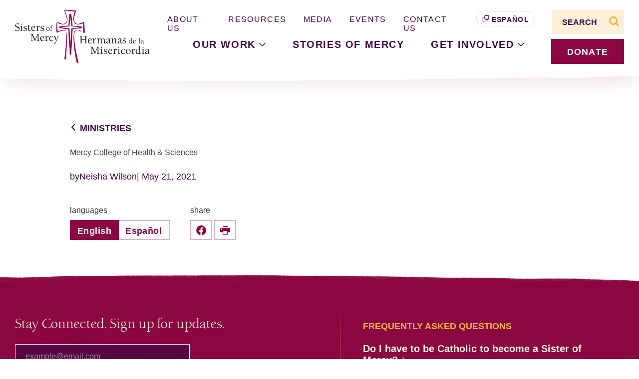

--- FILE ---
content_type: text/html; charset=UTF-8
request_url: https://www.sistersofmercy.org/ministry/mercy-college-of-health-sciences/
body_size: 35902
content:
<!doctype html>
<html lang="en-US">
  <head>
  <meta charset="utf-8">
  <meta http-equiv="x-ua-compatible" content="ie=edge"><script type="text/javascript">(window.NREUM||(NREUM={})).init={ajax:{deny_list:["bam.nr-data.net"]},feature_flags:["soft_nav"]};(window.NREUM||(NREUM={})).loader_config={licenseKey:"NRJS-50e73d7670616162726",applicationID:"1406056197",browserID:"1406056464"};;/*! For license information please see nr-loader-rum-1.308.0.min.js.LICENSE.txt */
(()=>{var e,t,r={163:(e,t,r)=>{"use strict";r.d(t,{j:()=>E});var n=r(384),i=r(1741);var a=r(2555);r(860).K7.genericEvents;const s="experimental.resources",o="register",c=e=>{if(!e||"string"!=typeof e)return!1;try{document.createDocumentFragment().querySelector(e)}catch{return!1}return!0};var d=r(2614),u=r(944),l=r(8122);const f="[data-nr-mask]",g=e=>(0,l.a)(e,(()=>{const e={feature_flags:[],experimental:{allow_registered_children:!1,resources:!1},mask_selector:"*",block_selector:"[data-nr-block]",mask_input_options:{color:!1,date:!1,"datetime-local":!1,email:!1,month:!1,number:!1,range:!1,search:!1,tel:!1,text:!1,time:!1,url:!1,week:!1,textarea:!1,select:!1,password:!0}};return{ajax:{deny_list:void 0,block_internal:!0,enabled:!0,autoStart:!0},api:{get allow_registered_children(){return e.feature_flags.includes(o)||e.experimental.allow_registered_children},set allow_registered_children(t){e.experimental.allow_registered_children=t},duplicate_registered_data:!1},browser_consent_mode:{enabled:!1},distributed_tracing:{enabled:void 0,exclude_newrelic_header:void 0,cors_use_newrelic_header:void 0,cors_use_tracecontext_headers:void 0,allowed_origins:void 0},get feature_flags(){return e.feature_flags},set feature_flags(t){e.feature_flags=t},generic_events:{enabled:!0,autoStart:!0},harvest:{interval:30},jserrors:{enabled:!0,autoStart:!0},logging:{enabled:!0,autoStart:!0},metrics:{enabled:!0,autoStart:!0},obfuscate:void 0,page_action:{enabled:!0},page_view_event:{enabled:!0,autoStart:!0},page_view_timing:{enabled:!0,autoStart:!0},performance:{capture_marks:!1,capture_measures:!1,capture_detail:!0,resources:{get enabled(){return e.feature_flags.includes(s)||e.experimental.resources},set enabled(t){e.experimental.resources=t},asset_types:[],first_party_domains:[],ignore_newrelic:!0}},privacy:{cookies_enabled:!0},proxy:{assets:void 0,beacon:void 0},session:{expiresMs:d.wk,inactiveMs:d.BB},session_replay:{autoStart:!0,enabled:!1,preload:!1,sampling_rate:10,error_sampling_rate:100,collect_fonts:!1,inline_images:!1,fix_stylesheets:!0,mask_all_inputs:!0,get mask_text_selector(){return e.mask_selector},set mask_text_selector(t){c(t)?e.mask_selector="".concat(t,",").concat(f):""===t||null===t?e.mask_selector=f:(0,u.R)(5,t)},get block_class(){return"nr-block"},get ignore_class(){return"nr-ignore"},get mask_text_class(){return"nr-mask"},get block_selector(){return e.block_selector},set block_selector(t){c(t)?e.block_selector+=",".concat(t):""!==t&&(0,u.R)(6,t)},get mask_input_options(){return e.mask_input_options},set mask_input_options(t){t&&"object"==typeof t?e.mask_input_options={...t,password:!0}:(0,u.R)(7,t)}},session_trace:{enabled:!0,autoStart:!0},soft_navigations:{enabled:!0,autoStart:!0},spa:{enabled:!0,autoStart:!0},ssl:void 0,user_actions:{enabled:!0,elementAttributes:["id","className","tagName","type"]}}})());var p=r(6154),m=r(9324);let h=0;const v={buildEnv:m.F3,distMethod:m.Xs,version:m.xv,originTime:p.WN},b={consented:!1},y={appMetadata:{},get consented(){return this.session?.state?.consent||b.consented},set consented(e){b.consented=e},customTransaction:void 0,denyList:void 0,disabled:!1,harvester:void 0,isolatedBacklog:!1,isRecording:!1,loaderType:void 0,maxBytes:3e4,obfuscator:void 0,onerror:void 0,ptid:void 0,releaseIds:{},session:void 0,timeKeeper:void 0,registeredEntities:[],jsAttributesMetadata:{bytes:0},get harvestCount(){return++h}},_=e=>{const t=(0,l.a)(e,y),r=Object.keys(v).reduce((e,t)=>(e[t]={value:v[t],writable:!1,configurable:!0,enumerable:!0},e),{});return Object.defineProperties(t,r)};var w=r(5701);const x=e=>{const t=e.startsWith("http");e+="/",r.p=t?e:"https://"+e};var R=r(7836),k=r(3241);const A={accountID:void 0,trustKey:void 0,agentID:void 0,licenseKey:void 0,applicationID:void 0,xpid:void 0},S=e=>(0,l.a)(e,A),T=new Set;function E(e,t={},r,s){let{init:o,info:c,loader_config:d,runtime:u={},exposed:l=!0}=t;if(!c){const e=(0,n.pV)();o=e.init,c=e.info,d=e.loader_config}e.init=g(o||{}),e.loader_config=S(d||{}),c.jsAttributes??={},p.bv&&(c.jsAttributes.isWorker=!0),e.info=(0,a.D)(c);const f=e.init,m=[c.beacon,c.errorBeacon];T.has(e.agentIdentifier)||(f.proxy.assets&&(x(f.proxy.assets),m.push(f.proxy.assets)),f.proxy.beacon&&m.push(f.proxy.beacon),e.beacons=[...m],function(e){const t=(0,n.pV)();Object.getOwnPropertyNames(i.W.prototype).forEach(r=>{const n=i.W.prototype[r];if("function"!=typeof n||"constructor"===n)return;let a=t[r];e[r]&&!1!==e.exposed&&"micro-agent"!==e.runtime?.loaderType&&(t[r]=(...t)=>{const n=e[r](...t);return a?a(...t):n})})}(e),(0,n.US)("activatedFeatures",w.B)),u.denyList=[...f.ajax.deny_list||[],...f.ajax.block_internal?m:[]],u.ptid=e.agentIdentifier,u.loaderType=r,e.runtime=_(u),T.has(e.agentIdentifier)||(e.ee=R.ee.get(e.agentIdentifier),e.exposed=l,(0,k.W)({agentIdentifier:e.agentIdentifier,drained:!!w.B?.[e.agentIdentifier],type:"lifecycle",name:"initialize",feature:void 0,data:e.config})),T.add(e.agentIdentifier)}},384:(e,t,r)=>{"use strict";r.d(t,{NT:()=>s,US:()=>u,Zm:()=>o,bQ:()=>d,dV:()=>c,pV:()=>l});var n=r(6154),i=r(1863),a=r(1910);const s={beacon:"bam.nr-data.net",errorBeacon:"bam.nr-data.net"};function o(){return n.gm.NREUM||(n.gm.NREUM={}),void 0===n.gm.newrelic&&(n.gm.newrelic=n.gm.NREUM),n.gm.NREUM}function c(){let e=o();return e.o||(e.o={ST:n.gm.setTimeout,SI:n.gm.setImmediate||n.gm.setInterval,CT:n.gm.clearTimeout,XHR:n.gm.XMLHttpRequest,REQ:n.gm.Request,EV:n.gm.Event,PR:n.gm.Promise,MO:n.gm.MutationObserver,FETCH:n.gm.fetch,WS:n.gm.WebSocket},(0,a.i)(...Object.values(e.o))),e}function d(e,t){let r=o();r.initializedAgents??={},t.initializedAt={ms:(0,i.t)(),date:new Date},r.initializedAgents[e]=t}function u(e,t){o()[e]=t}function l(){return function(){let e=o();const t=e.info||{};e.info={beacon:s.beacon,errorBeacon:s.errorBeacon,...t}}(),function(){let e=o();const t=e.init||{};e.init={...t}}(),c(),function(){let e=o();const t=e.loader_config||{};e.loader_config={...t}}(),o()}},782:(e,t,r)=>{"use strict";r.d(t,{T:()=>n});const n=r(860).K7.pageViewTiming},860:(e,t,r)=>{"use strict";r.d(t,{$J:()=>u,K7:()=>c,P3:()=>d,XX:()=>i,Yy:()=>o,df:()=>a,qY:()=>n,v4:()=>s});const n="events",i="jserrors",a="browser/blobs",s="rum",o="browser/logs",c={ajax:"ajax",genericEvents:"generic_events",jserrors:i,logging:"logging",metrics:"metrics",pageAction:"page_action",pageViewEvent:"page_view_event",pageViewTiming:"page_view_timing",sessionReplay:"session_replay",sessionTrace:"session_trace",softNav:"soft_navigations",spa:"spa"},d={[c.pageViewEvent]:1,[c.pageViewTiming]:2,[c.metrics]:3,[c.jserrors]:4,[c.spa]:5,[c.ajax]:6,[c.sessionTrace]:7,[c.softNav]:8,[c.sessionReplay]:9,[c.logging]:10,[c.genericEvents]:11},u={[c.pageViewEvent]:s,[c.pageViewTiming]:n,[c.ajax]:n,[c.spa]:n,[c.softNav]:n,[c.metrics]:i,[c.jserrors]:i,[c.sessionTrace]:a,[c.sessionReplay]:a,[c.logging]:o,[c.genericEvents]:"ins"}},944:(e,t,r)=>{"use strict";r.d(t,{R:()=>i});var n=r(3241);function i(e,t){"function"==typeof console.debug&&(console.debug("New Relic Warning: https://github.com/newrelic/newrelic-browser-agent/blob/main/docs/warning-codes.md#".concat(e),t),(0,n.W)({agentIdentifier:null,drained:null,type:"data",name:"warn",feature:"warn",data:{code:e,secondary:t}}))}},1687:(e,t,r)=>{"use strict";r.d(t,{Ak:()=>d,Ze:()=>f,x3:()=>u});var n=r(3241),i=r(7836),a=r(3606),s=r(860),o=r(2646);const c={};function d(e,t){const r={staged:!1,priority:s.P3[t]||0};l(e),c[e].get(t)||c[e].set(t,r)}function u(e,t){e&&c[e]&&(c[e].get(t)&&c[e].delete(t),p(e,t,!1),c[e].size&&g(e))}function l(e){if(!e)throw new Error("agentIdentifier required");c[e]||(c[e]=new Map)}function f(e="",t="feature",r=!1){if(l(e),!e||!c[e].get(t)||r)return p(e,t);c[e].get(t).staged=!0,g(e)}function g(e){const t=Array.from(c[e]);t.every(([e,t])=>t.staged)&&(t.sort((e,t)=>e[1].priority-t[1].priority),t.forEach(([t])=>{c[e].delete(t),p(e,t)}))}function p(e,t,r=!0){const s=e?i.ee.get(e):i.ee,c=a.i.handlers;if(!s.aborted&&s.backlog&&c){if((0,n.W)({agentIdentifier:e,type:"lifecycle",name:"drain",feature:t}),r){const e=s.backlog[t],r=c[t];if(r){for(let t=0;e&&t<e.length;++t)m(e[t],r);Object.entries(r).forEach(([e,t])=>{Object.values(t||{}).forEach(t=>{t[0]?.on&&t[0]?.context()instanceof o.y&&t[0].on(e,t[1])})})}}s.isolatedBacklog||delete c[t],s.backlog[t]=null,s.emit("drain-"+t,[])}}function m(e,t){var r=e[1];Object.values(t[r]||{}).forEach(t=>{var r=e[0];if(t[0]===r){var n=t[1],i=e[3],a=e[2];n.apply(i,a)}})}},1738:(e,t,r)=>{"use strict";r.d(t,{U:()=>g,Y:()=>f});var n=r(3241),i=r(9908),a=r(1863),s=r(944),o=r(5701),c=r(3969),d=r(8362),u=r(860),l=r(4261);function f(e,t,r,a){const f=a||r;!f||f[e]&&f[e]!==d.d.prototype[e]||(f[e]=function(){(0,i.p)(c.xV,["API/"+e+"/called"],void 0,u.K7.metrics,r.ee),(0,n.W)({agentIdentifier:r.agentIdentifier,drained:!!o.B?.[r.agentIdentifier],type:"data",name:"api",feature:l.Pl+e,data:{}});try{return t.apply(this,arguments)}catch(e){(0,s.R)(23,e)}})}function g(e,t,r,n,s){const o=e.info;null===r?delete o.jsAttributes[t]:o.jsAttributes[t]=r,(s||null===r)&&(0,i.p)(l.Pl+n,[(0,a.t)(),t,r],void 0,"session",e.ee)}},1741:(e,t,r)=>{"use strict";r.d(t,{W:()=>a});var n=r(944),i=r(4261);class a{#e(e,...t){if(this[e]!==a.prototype[e])return this[e](...t);(0,n.R)(35,e)}addPageAction(e,t){return this.#e(i.hG,e,t)}register(e){return this.#e(i.eY,e)}recordCustomEvent(e,t){return this.#e(i.fF,e,t)}setPageViewName(e,t){return this.#e(i.Fw,e,t)}setCustomAttribute(e,t,r){return this.#e(i.cD,e,t,r)}noticeError(e,t){return this.#e(i.o5,e,t)}setUserId(e,t=!1){return this.#e(i.Dl,e,t)}setApplicationVersion(e){return this.#e(i.nb,e)}setErrorHandler(e){return this.#e(i.bt,e)}addRelease(e,t){return this.#e(i.k6,e,t)}log(e,t){return this.#e(i.$9,e,t)}start(){return this.#e(i.d3)}finished(e){return this.#e(i.BL,e)}recordReplay(){return this.#e(i.CH)}pauseReplay(){return this.#e(i.Tb)}addToTrace(e){return this.#e(i.U2,e)}setCurrentRouteName(e){return this.#e(i.PA,e)}interaction(e){return this.#e(i.dT,e)}wrapLogger(e,t,r){return this.#e(i.Wb,e,t,r)}measure(e,t){return this.#e(i.V1,e,t)}consent(e){return this.#e(i.Pv,e)}}},1863:(e,t,r)=>{"use strict";function n(){return Math.floor(performance.now())}r.d(t,{t:()=>n})},1910:(e,t,r)=>{"use strict";r.d(t,{i:()=>a});var n=r(944);const i=new Map;function a(...e){return e.every(e=>{if(i.has(e))return i.get(e);const t="function"==typeof e?e.toString():"",r=t.includes("[native code]"),a=t.includes("nrWrapper");return r||a||(0,n.R)(64,e?.name||t),i.set(e,r),r})}},2555:(e,t,r)=>{"use strict";r.d(t,{D:()=>o,f:()=>s});var n=r(384),i=r(8122);const a={beacon:n.NT.beacon,errorBeacon:n.NT.errorBeacon,licenseKey:void 0,applicationID:void 0,sa:void 0,queueTime:void 0,applicationTime:void 0,ttGuid:void 0,user:void 0,account:void 0,product:void 0,extra:void 0,jsAttributes:{},userAttributes:void 0,atts:void 0,transactionName:void 0,tNamePlain:void 0};function s(e){try{return!!e.licenseKey&&!!e.errorBeacon&&!!e.applicationID}catch(e){return!1}}const o=e=>(0,i.a)(e,a)},2614:(e,t,r)=>{"use strict";r.d(t,{BB:()=>s,H3:()=>n,g:()=>d,iL:()=>c,tS:()=>o,uh:()=>i,wk:()=>a});const n="NRBA",i="SESSION",a=144e5,s=18e5,o={STARTED:"session-started",PAUSE:"session-pause",RESET:"session-reset",RESUME:"session-resume",UPDATE:"session-update"},c={SAME_TAB:"same-tab",CROSS_TAB:"cross-tab"},d={OFF:0,FULL:1,ERROR:2}},2646:(e,t,r)=>{"use strict";r.d(t,{y:()=>n});class n{constructor(e){this.contextId=e}}},2843:(e,t,r)=>{"use strict";r.d(t,{G:()=>a,u:()=>i});var n=r(3878);function i(e,t=!1,r,i){(0,n.DD)("visibilitychange",function(){if(t)return void("hidden"===document.visibilityState&&e());e(document.visibilityState)},r,i)}function a(e,t,r){(0,n.sp)("pagehide",e,t,r)}},3241:(e,t,r)=>{"use strict";r.d(t,{W:()=>a});var n=r(6154);const i="newrelic";function a(e={}){try{n.gm.dispatchEvent(new CustomEvent(i,{detail:e}))}catch(e){}}},3606:(e,t,r)=>{"use strict";r.d(t,{i:()=>a});var n=r(9908);a.on=s;var i=a.handlers={};function a(e,t,r,a){s(a||n.d,i,e,t,r)}function s(e,t,r,i,a){a||(a="feature"),e||(e=n.d);var s=t[a]=t[a]||{};(s[r]=s[r]||[]).push([e,i])}},3878:(e,t,r)=>{"use strict";function n(e,t){return{capture:e,passive:!1,signal:t}}function i(e,t,r=!1,i){window.addEventListener(e,t,n(r,i))}function a(e,t,r=!1,i){document.addEventListener(e,t,n(r,i))}r.d(t,{DD:()=>a,jT:()=>n,sp:()=>i})},3969:(e,t,r)=>{"use strict";r.d(t,{TZ:()=>n,XG:()=>o,rs:()=>i,xV:()=>s,z_:()=>a});const n=r(860).K7.metrics,i="sm",a="cm",s="storeSupportabilityMetrics",o="storeEventMetrics"},4234:(e,t,r)=>{"use strict";r.d(t,{W:()=>a});var n=r(7836),i=r(1687);class a{constructor(e,t){this.agentIdentifier=e,this.ee=n.ee.get(e),this.featureName=t,this.blocked=!1}deregisterDrain(){(0,i.x3)(this.agentIdentifier,this.featureName)}}},4261:(e,t,r)=>{"use strict";r.d(t,{$9:()=>d,BL:()=>o,CH:()=>g,Dl:()=>_,Fw:()=>y,PA:()=>h,Pl:()=>n,Pv:()=>k,Tb:()=>l,U2:()=>a,V1:()=>R,Wb:()=>x,bt:()=>b,cD:()=>v,d3:()=>w,dT:()=>c,eY:()=>p,fF:()=>f,hG:()=>i,k6:()=>s,nb:()=>m,o5:()=>u});const n="api-",i="addPageAction",a="addToTrace",s="addRelease",o="finished",c="interaction",d="log",u="noticeError",l="pauseReplay",f="recordCustomEvent",g="recordReplay",p="register",m="setApplicationVersion",h="setCurrentRouteName",v="setCustomAttribute",b="setErrorHandler",y="setPageViewName",_="setUserId",w="start",x="wrapLogger",R="measure",k="consent"},5289:(e,t,r)=>{"use strict";r.d(t,{GG:()=>s,Qr:()=>c,sB:()=>o});var n=r(3878),i=r(6389);function a(){return"undefined"==typeof document||"complete"===document.readyState}function s(e,t){if(a())return e();const r=(0,i.J)(e),s=setInterval(()=>{a()&&(clearInterval(s),r())},500);(0,n.sp)("load",r,t)}function o(e){if(a())return e();(0,n.DD)("DOMContentLoaded",e)}function c(e){if(a())return e();(0,n.sp)("popstate",e)}},5607:(e,t,r)=>{"use strict";r.d(t,{W:()=>n});const n=(0,r(9566).bz)()},5701:(e,t,r)=>{"use strict";r.d(t,{B:()=>a,t:()=>s});var n=r(3241);const i=new Set,a={};function s(e,t){const r=t.agentIdentifier;a[r]??={},e&&"object"==typeof e&&(i.has(r)||(t.ee.emit("rumresp",[e]),a[r]=e,i.add(r),(0,n.W)({agentIdentifier:r,loaded:!0,drained:!0,type:"lifecycle",name:"load",feature:void 0,data:e})))}},6154:(e,t,r)=>{"use strict";r.d(t,{OF:()=>c,RI:()=>i,WN:()=>u,bv:()=>a,eN:()=>l,gm:()=>s,mw:()=>o,sb:()=>d});var n=r(1863);const i="undefined"!=typeof window&&!!window.document,a="undefined"!=typeof WorkerGlobalScope&&("undefined"!=typeof self&&self instanceof WorkerGlobalScope&&self.navigator instanceof WorkerNavigator||"undefined"!=typeof globalThis&&globalThis instanceof WorkerGlobalScope&&globalThis.navigator instanceof WorkerNavigator),s=i?window:"undefined"!=typeof WorkerGlobalScope&&("undefined"!=typeof self&&self instanceof WorkerGlobalScope&&self||"undefined"!=typeof globalThis&&globalThis instanceof WorkerGlobalScope&&globalThis),o=Boolean("hidden"===s?.document?.visibilityState),c=/iPad|iPhone|iPod/.test(s.navigator?.userAgent),d=c&&"undefined"==typeof SharedWorker,u=((()=>{const e=s.navigator?.userAgent?.match(/Firefox[/\s](\d+\.\d+)/);Array.isArray(e)&&e.length>=2&&e[1]})(),Date.now()-(0,n.t)()),l=()=>"undefined"!=typeof PerformanceNavigationTiming&&s?.performance?.getEntriesByType("navigation")?.[0]?.responseStart},6389:(e,t,r)=>{"use strict";function n(e,t=500,r={}){const n=r?.leading||!1;let i;return(...r)=>{n&&void 0===i&&(e.apply(this,r),i=setTimeout(()=>{i=clearTimeout(i)},t)),n||(clearTimeout(i),i=setTimeout(()=>{e.apply(this,r)},t))}}function i(e){let t=!1;return(...r)=>{t||(t=!0,e.apply(this,r))}}r.d(t,{J:()=>i,s:()=>n})},6630:(e,t,r)=>{"use strict";r.d(t,{T:()=>n});const n=r(860).K7.pageViewEvent},7699:(e,t,r)=>{"use strict";r.d(t,{It:()=>a,KC:()=>o,No:()=>i,qh:()=>s});var n=r(860);const i=16e3,a=1e6,s="SESSION_ERROR",o={[n.K7.logging]:!0,[n.K7.genericEvents]:!1,[n.K7.jserrors]:!1,[n.K7.ajax]:!1}},7836:(e,t,r)=>{"use strict";r.d(t,{P:()=>o,ee:()=>c});var n=r(384),i=r(8990),a=r(2646),s=r(5607);const o="nr@context:".concat(s.W),c=function e(t,r){var n={},s={},u={},l=!1;try{l=16===r.length&&d.initializedAgents?.[r]?.runtime.isolatedBacklog}catch(e){}var f={on:p,addEventListener:p,removeEventListener:function(e,t){var r=n[e];if(!r)return;for(var i=0;i<r.length;i++)r[i]===t&&r.splice(i,1)},emit:function(e,r,n,i,a){!1!==a&&(a=!0);if(c.aborted&&!i)return;t&&a&&t.emit(e,r,n);var o=g(n);m(e).forEach(e=>{e.apply(o,r)});var d=v()[s[e]];d&&d.push([f,e,r,o]);return o},get:h,listeners:m,context:g,buffer:function(e,t){const r=v();if(t=t||"feature",f.aborted)return;Object.entries(e||{}).forEach(([e,n])=>{s[n]=t,t in r||(r[t]=[])})},abort:function(){f._aborted=!0,Object.keys(f.backlog).forEach(e=>{delete f.backlog[e]})},isBuffering:function(e){return!!v()[s[e]]},debugId:r,backlog:l?{}:t&&"object"==typeof t.backlog?t.backlog:{},isolatedBacklog:l};return Object.defineProperty(f,"aborted",{get:()=>{let e=f._aborted||!1;return e||(t&&(e=t.aborted),e)}}),f;function g(e){return e&&e instanceof a.y?e:e?(0,i.I)(e,o,()=>new a.y(o)):new a.y(o)}function p(e,t){n[e]=m(e).concat(t)}function m(e){return n[e]||[]}function h(t){return u[t]=u[t]||e(f,t)}function v(){return f.backlog}}(void 0,"globalEE"),d=(0,n.Zm)();d.ee||(d.ee=c)},8122:(e,t,r)=>{"use strict";r.d(t,{a:()=>i});var n=r(944);function i(e,t){try{if(!e||"object"!=typeof e)return(0,n.R)(3);if(!t||"object"!=typeof t)return(0,n.R)(4);const r=Object.create(Object.getPrototypeOf(t),Object.getOwnPropertyDescriptors(t)),a=0===Object.keys(r).length?e:r;for(let s in a)if(void 0!==e[s])try{if(null===e[s]){r[s]=null;continue}Array.isArray(e[s])&&Array.isArray(t[s])?r[s]=Array.from(new Set([...e[s],...t[s]])):"object"==typeof e[s]&&"object"==typeof t[s]?r[s]=i(e[s],t[s]):r[s]=e[s]}catch(e){r[s]||(0,n.R)(1,e)}return r}catch(e){(0,n.R)(2,e)}}},8362:(e,t,r)=>{"use strict";r.d(t,{d:()=>a});var n=r(9566),i=r(1741);class a extends i.W{agentIdentifier=(0,n.LA)(16)}},8374:(e,t,r)=>{r.nc=(()=>{try{return document?.currentScript?.nonce}catch(e){}return""})()},8990:(e,t,r)=>{"use strict";r.d(t,{I:()=>i});var n=Object.prototype.hasOwnProperty;function i(e,t,r){if(n.call(e,t))return e[t];var i=r();if(Object.defineProperty&&Object.keys)try{return Object.defineProperty(e,t,{value:i,writable:!0,enumerable:!1}),i}catch(e){}return e[t]=i,i}},9324:(e,t,r)=>{"use strict";r.d(t,{F3:()=>i,Xs:()=>a,xv:()=>n});const n="1.308.0",i="PROD",a="CDN"},9566:(e,t,r)=>{"use strict";r.d(t,{LA:()=>o,bz:()=>s});var n=r(6154);const i="xxxxxxxx-xxxx-4xxx-yxxx-xxxxxxxxxxxx";function a(e,t){return e?15&e[t]:16*Math.random()|0}function s(){const e=n.gm?.crypto||n.gm?.msCrypto;let t,r=0;return e&&e.getRandomValues&&(t=e.getRandomValues(new Uint8Array(30))),i.split("").map(e=>"x"===e?a(t,r++).toString(16):"y"===e?(3&a()|8).toString(16):e).join("")}function o(e){const t=n.gm?.crypto||n.gm?.msCrypto;let r,i=0;t&&t.getRandomValues&&(r=t.getRandomValues(new Uint8Array(e)));const s=[];for(var o=0;o<e;o++)s.push(a(r,i++).toString(16));return s.join("")}},9908:(e,t,r)=>{"use strict";r.d(t,{d:()=>n,p:()=>i});var n=r(7836).ee.get("handle");function i(e,t,r,i,a){a?(a.buffer([e],i),a.emit(e,t,r)):(n.buffer([e],i),n.emit(e,t,r))}}},n={};function i(e){var t=n[e];if(void 0!==t)return t.exports;var a=n[e]={exports:{}};return r[e](a,a.exports,i),a.exports}i.m=r,i.d=(e,t)=>{for(var r in t)i.o(t,r)&&!i.o(e,r)&&Object.defineProperty(e,r,{enumerable:!0,get:t[r]})},i.f={},i.e=e=>Promise.all(Object.keys(i.f).reduce((t,r)=>(i.f[r](e,t),t),[])),i.u=e=>"nr-rum-1.308.0.min.js",i.o=(e,t)=>Object.prototype.hasOwnProperty.call(e,t),e={},t="NRBA-1.308.0.PROD:",i.l=(r,n,a,s)=>{if(e[r])e[r].push(n);else{var o,c;if(void 0!==a)for(var d=document.getElementsByTagName("script"),u=0;u<d.length;u++){var l=d[u];if(l.getAttribute("src")==r||l.getAttribute("data-webpack")==t+a){o=l;break}}if(!o){c=!0;var f={296:"sha512-+MIMDsOcckGXa1EdWHqFNv7P+JUkd5kQwCBr3KE6uCvnsBNUrdSt4a/3/L4j4TxtnaMNjHpza2/erNQbpacJQA=="};(o=document.createElement("script")).charset="utf-8",i.nc&&o.setAttribute("nonce",i.nc),o.setAttribute("data-webpack",t+a),o.src=r,0!==o.src.indexOf(window.location.origin+"/")&&(o.crossOrigin="anonymous"),f[s]&&(o.integrity=f[s])}e[r]=[n];var g=(t,n)=>{o.onerror=o.onload=null,clearTimeout(p);var i=e[r];if(delete e[r],o.parentNode&&o.parentNode.removeChild(o),i&&i.forEach(e=>e(n)),t)return t(n)},p=setTimeout(g.bind(null,void 0,{type:"timeout",target:o}),12e4);o.onerror=g.bind(null,o.onerror),o.onload=g.bind(null,o.onload),c&&document.head.appendChild(o)}},i.r=e=>{"undefined"!=typeof Symbol&&Symbol.toStringTag&&Object.defineProperty(e,Symbol.toStringTag,{value:"Module"}),Object.defineProperty(e,"__esModule",{value:!0})},i.p="https://js-agent.newrelic.com/",(()=>{var e={374:0,840:0};i.f.j=(t,r)=>{var n=i.o(e,t)?e[t]:void 0;if(0!==n)if(n)r.push(n[2]);else{var a=new Promise((r,i)=>n=e[t]=[r,i]);r.push(n[2]=a);var s=i.p+i.u(t),o=new Error;i.l(s,r=>{if(i.o(e,t)&&(0!==(n=e[t])&&(e[t]=void 0),n)){var a=r&&("load"===r.type?"missing":r.type),s=r&&r.target&&r.target.src;o.message="Loading chunk "+t+" failed: ("+a+": "+s+")",o.name="ChunkLoadError",o.type=a,o.request=s,n[1](o)}},"chunk-"+t,t)}};var t=(t,r)=>{var n,a,[s,o,c]=r,d=0;if(s.some(t=>0!==e[t])){for(n in o)i.o(o,n)&&(i.m[n]=o[n]);if(c)c(i)}for(t&&t(r);d<s.length;d++)a=s[d],i.o(e,a)&&e[a]&&e[a][0](),e[a]=0},r=self["webpackChunk:NRBA-1.308.0.PROD"]=self["webpackChunk:NRBA-1.308.0.PROD"]||[];r.forEach(t.bind(null,0)),r.push=t.bind(null,r.push.bind(r))})(),(()=>{"use strict";i(8374);var e=i(8362),t=i(860);const r=Object.values(t.K7);var n=i(163);var a=i(9908),s=i(1863),o=i(4261),c=i(1738);var d=i(1687),u=i(4234),l=i(5289),f=i(6154),g=i(944),p=i(384);const m=e=>f.RI&&!0===e?.privacy.cookies_enabled;function h(e){return!!(0,p.dV)().o.MO&&m(e)&&!0===e?.session_trace.enabled}var v=i(6389),b=i(7699);class y extends u.W{constructor(e,t){super(e.agentIdentifier,t),this.agentRef=e,this.abortHandler=void 0,this.featAggregate=void 0,this.loadedSuccessfully=void 0,this.onAggregateImported=new Promise(e=>{this.loadedSuccessfully=e}),this.deferred=Promise.resolve(),!1===e.init[this.featureName].autoStart?this.deferred=new Promise((t,r)=>{this.ee.on("manual-start-all",(0,v.J)(()=>{(0,d.Ak)(e.agentIdentifier,this.featureName),t()}))}):(0,d.Ak)(e.agentIdentifier,t)}importAggregator(e,t,r={}){if(this.featAggregate)return;const n=async()=>{let n;await this.deferred;try{if(m(e.init)){const{setupAgentSession:t}=await i.e(296).then(i.bind(i,3305));n=t(e)}}catch(e){(0,g.R)(20,e),this.ee.emit("internal-error",[e]),(0,a.p)(b.qh,[e],void 0,this.featureName,this.ee)}try{if(!this.#t(this.featureName,n,e.init))return(0,d.Ze)(this.agentIdentifier,this.featureName),void this.loadedSuccessfully(!1);const{Aggregate:i}=await t();this.featAggregate=new i(e,r),e.runtime.harvester.initializedAggregates.push(this.featAggregate),this.loadedSuccessfully(!0)}catch(e){(0,g.R)(34,e),this.abortHandler?.(),(0,d.Ze)(this.agentIdentifier,this.featureName,!0),this.loadedSuccessfully(!1),this.ee&&this.ee.abort()}};f.RI?(0,l.GG)(()=>n(),!0):n()}#t(e,r,n){if(this.blocked)return!1;switch(e){case t.K7.sessionReplay:return h(n)&&!!r;case t.K7.sessionTrace:return!!r;default:return!0}}}var _=i(6630),w=i(2614),x=i(3241);class R extends y{static featureName=_.T;constructor(e){var t;super(e,_.T),this.setupInspectionEvents(e.agentIdentifier),t=e,(0,c.Y)(o.Fw,function(e,r){"string"==typeof e&&("/"!==e.charAt(0)&&(e="/"+e),t.runtime.customTransaction=(r||"http://custom.transaction")+e,(0,a.p)(o.Pl+o.Fw,[(0,s.t)()],void 0,void 0,t.ee))},t),this.importAggregator(e,()=>i.e(296).then(i.bind(i,3943)))}setupInspectionEvents(e){const t=(t,r)=>{t&&(0,x.W)({agentIdentifier:e,timeStamp:t.timeStamp,loaded:"complete"===t.target.readyState,type:"window",name:r,data:t.target.location+""})};(0,l.sB)(e=>{t(e,"DOMContentLoaded")}),(0,l.GG)(e=>{t(e,"load")}),(0,l.Qr)(e=>{t(e,"navigate")}),this.ee.on(w.tS.UPDATE,(t,r)=>{(0,x.W)({agentIdentifier:e,type:"lifecycle",name:"session",data:r})})}}class k extends e.d{constructor(e){var t;(super(),f.gm)?(this.features={},(0,p.bQ)(this.agentIdentifier,this),this.desiredFeatures=new Set(e.features||[]),this.desiredFeatures.add(R),(0,n.j)(this,e,e.loaderType||"agent"),t=this,(0,c.Y)(o.cD,function(e,r,n=!1){if("string"==typeof e){if(["string","number","boolean"].includes(typeof r)||null===r)return(0,c.U)(t,e,r,o.cD,n);(0,g.R)(40,typeof r)}else(0,g.R)(39,typeof e)},t),function(e){(0,c.Y)(o.Dl,function(t,r=!1){if("string"!=typeof t&&null!==t)return void(0,g.R)(41,typeof t);const n=e.info.jsAttributes["enduser.id"];r&&null!=n&&n!==t?(0,a.p)(o.Pl+"setUserIdAndResetSession",[t],void 0,"session",e.ee):(0,c.U)(e,"enduser.id",t,o.Dl,!0)},e)}(this),function(e){(0,c.Y)(o.nb,function(t){if("string"==typeof t||null===t)return(0,c.U)(e,"application.version",t,o.nb,!1);(0,g.R)(42,typeof t)},e)}(this),function(e){(0,c.Y)(o.d3,function(){e.ee.emit("manual-start-all")},e)}(this),function(e){(0,c.Y)(o.Pv,function(t=!0){if("boolean"==typeof t){if((0,a.p)(o.Pl+o.Pv,[t],void 0,"session",e.ee),e.runtime.consented=t,t){const t=e.features.page_view_event;t.onAggregateImported.then(e=>{const r=t.featAggregate;e&&!r.sentRum&&r.sendRum()})}}else(0,g.R)(65,typeof t)},e)}(this),this.run()):(0,g.R)(21)}get config(){return{info:this.info,init:this.init,loader_config:this.loader_config,runtime:this.runtime}}get api(){return this}run(){try{const e=function(e){const t={};return r.forEach(r=>{t[r]=!!e[r]?.enabled}),t}(this.init),n=[...this.desiredFeatures];n.sort((e,r)=>t.P3[e.featureName]-t.P3[r.featureName]),n.forEach(r=>{if(!e[r.featureName]&&r.featureName!==t.K7.pageViewEvent)return;if(r.featureName===t.K7.spa)return void(0,g.R)(67);const n=function(e){switch(e){case t.K7.ajax:return[t.K7.jserrors];case t.K7.sessionTrace:return[t.K7.ajax,t.K7.pageViewEvent];case t.K7.sessionReplay:return[t.K7.sessionTrace];case t.K7.pageViewTiming:return[t.K7.pageViewEvent];default:return[]}}(r.featureName).filter(e=>!(e in this.features));n.length>0&&(0,g.R)(36,{targetFeature:r.featureName,missingDependencies:n}),this.features[r.featureName]=new r(this)})}catch(e){(0,g.R)(22,e);for(const e in this.features)this.features[e].abortHandler?.();const t=(0,p.Zm)();delete t.initializedAgents[this.agentIdentifier]?.features,delete this.sharedAggregator;return t.ee.get(this.agentIdentifier).abort(),!1}}}var A=i(2843),S=i(782);class T extends y{static featureName=S.T;constructor(e){super(e,S.T),f.RI&&((0,A.u)(()=>(0,a.p)("docHidden",[(0,s.t)()],void 0,S.T,this.ee),!0),(0,A.G)(()=>(0,a.p)("winPagehide",[(0,s.t)()],void 0,S.T,this.ee)),this.importAggregator(e,()=>i.e(296).then(i.bind(i,2117))))}}var E=i(3969);class I extends y{static featureName=E.TZ;constructor(e){super(e,E.TZ),f.RI&&document.addEventListener("securitypolicyviolation",e=>{(0,a.p)(E.xV,["Generic/CSPViolation/Detected"],void 0,this.featureName,this.ee)}),this.importAggregator(e,()=>i.e(296).then(i.bind(i,9623)))}}new k({features:[R,T,I],loaderType:"lite"})})()})();</script>
  <meta name="viewport" content="width=device-width, initial-scale=1, shrink-to-fit=no">
  
  <link rel="preload" as="font" crossorigin="anonymous" type="font/woff2" href="https://www.sistersofmercy.org/wp-content/themes/sage/dist/fonts/berkeley-oldstyle/berkeley-oldstyle-regular_f9fc31a756acac7557bb.woff2">
  <link rel="preload" as="font" crossorigin="anonymous" type="font/woff2" href="https://www.sistersofmercy.org/wp-content/themes/sage/dist/fonts/berkeley-oldstyle/berkeley-oldstyle-regular-italic_e9ddce848e469e4d5dde.woff2">
  <link rel="preload" as="font" crossorigin="anonymous" type="font/woff2" href="https://www.sistersofmercy.org/wp-content/themes/sage/dist/fonts/news-gothic/news-gothic-regular_c01a1d874015b8859f6e.woff2">
  <link rel="preload" as="font" crossorigin="anonymous" type="font/woff2" href="https://www.sistersofmercy.org/wp-content/themes/sage/dist/fonts/news-gothic/news-gothic-bold_389591e1f07fb7451ba0.woff2">

  
  
  
  <script type="module">!function(){var e=navigator.userAgent,a=document.documentElement,n=a.className;n=n.replace("no-js","js"),/iPad|iPhone|iPod/.test(e)&&!window.MSStream&&(n+=" ua-ios"),a.className=n}();</script>

  
      <script>
      (function(w,d,s,l,i){w[l]=w[l]||[];w[l].push({'gtm.start':
      new Date().getTime(),event:'gtm.js'});var f=d.getElementsByTagName(s)[0],
      j=d.createElement(s),dl=l!='dataLayer'?'&l='+l:'';j.async=true;j.src=
      'https://www.googletagmanager.com/gtm.js?id='+i+dl;f.parentNode.insertBefore(j,f);
      })(window,document,'script','dataLayer', 'GTM-KMJ9WS7');
    </script>
  
  
  
  
  <meta name='robots' content='index, follow, max-image-preview:large, max-snippet:-1, max-video-preview:-1' />
	<style>img:is([sizes="auto" i], [sizes^="auto," i]) { contain-intrinsic-size: 3000px 1500px }</style>
	<link rel="alternate" href="https://www.sistersofmercy.org/ministry/mercy-college-of-health-sciences/" hreflang="en" />
<link rel="alternate" href="https://www.sistersofmercy.org/es/ministerio/mercy-college-of-health-sciences/" hreflang="es" />

	<!-- This site is optimized with the Yoast SEO plugin v25.9 - https://yoast.com/wordpress/plugins/seo/ -->
	<title>Mercy College of Health &amp; Sciences - Sisters of Mercy</title>
	<link rel="canonical" href="https://www.sistersofmercy.org/ministry/mercy-college-of-health-sciences/" />
	<meta property="og:locale" content="en_US" />
	<meta property="og:locale:alternate" content="es_MX" />
	<meta property="og:type" content="article" />
	<meta property="og:title" content="Mercy College of Health &amp; Sciences - Sisters of Mercy" />
	<meta property="og:url" content="https://www.sistersofmercy.org/ministry/mercy-college-of-health-sciences/" />
	<meta property="og:site_name" content="Sisters of Mercy" />
	<meta property="article:modified_time" content="2021-07-19T20:33:47+00:00" />
	<meta name="twitter:card" content="summary_large_image" />
	<script type="application/ld+json" class="yoast-schema-graph">{"@context":"https://schema.org","@graph":[{"@type":"WebPage","@id":"https://www.sistersofmercy.org/ministry/mercy-college-of-health-sciences/","url":"https://www.sistersofmercy.org/ministry/mercy-college-of-health-sciences/","name":"Mercy College of Health & Sciences - Sisters of Mercy","isPartOf":{"@id":"https://sistersofmercy.org/#website"},"datePublished":"2021-05-21T21:36:27+00:00","dateModified":"2021-07-19T20:33:47+00:00","breadcrumb":{"@id":"https://www.sistersofmercy.org/ministry/mercy-college-of-health-sciences/#breadcrumb"},"inLanguage":"en-US","potentialAction":[{"@type":"ReadAction","target":["https://www.sistersofmercy.org/ministry/mercy-college-of-health-sciences/"]}]},{"@type":"BreadcrumbList","@id":"https://www.sistersofmercy.org/ministry/mercy-college-of-health-sciences/#breadcrumb","itemListElement":[{"@type":"ListItem","position":1,"name":"Home","item":"https://sistersofmercy.org/"},{"@type":"ListItem","position":2,"name":"Mercy College of Health &#038; Sciences"}]},{"@type":"WebSite","@id":"https://sistersofmercy.org/#website","url":"https://sistersofmercy.org/","name":"Sisters of Mercy","description":"Catholic Women Religious Congregation","publisher":{"@id":"https://sistersofmercy.org/#organization"},"potentialAction":[{"@type":"SearchAction","target":{"@type":"EntryPoint","urlTemplate":"https://sistersofmercy.org/?s={search_term_string}"},"query-input":{"@type":"PropertyValueSpecification","valueRequired":true,"valueName":"search_term_string"}}],"inLanguage":"en-US"},{"@type":"Organization","@id":"https://sistersofmercy.org/#organization","name":"Sisters of Mercy","url":"https://sistersofmercy.org/","logo":{"@type":"ImageObject","inLanguage":"en-US","@id":"https://sistersofmercy.org/#/schema/logo/image/","url":"https://live-sisters-of-mercy.pantheonsite.io/wp-content/uploads/2012/09/som_logo_lores20121.jpg","contentUrl":"https://live-sisters-of-mercy.pantheonsite.io/wp-content/uploads/2012/09/som_logo_lores20121.jpg","width":516,"height":205,"caption":"Sisters of Mercy"},"image":{"@id":"https://sistersofmercy.org/#/schema/logo/image/"}}]}</script>
	<!-- / Yoast SEO plugin. -->


<link rel='dns-prefetch' href='//www.sistersofmercy.org' />
<style id='global-styles-inline-css' type='text/css'>
:root{--wp--preset--aspect-ratio--square: 1;--wp--preset--aspect-ratio--4-3: 4/3;--wp--preset--aspect-ratio--3-4: 3/4;--wp--preset--aspect-ratio--3-2: 3/2;--wp--preset--aspect-ratio--2-3: 2/3;--wp--preset--aspect-ratio--16-9: 16/9;--wp--preset--aspect-ratio--9-16: 9/16;--wp--preset--color--black: #000000;--wp--preset--color--cyan-bluish-gray: #abb8c3;--wp--preset--color--white: #ffffff;--wp--preset--color--pale-pink: #f78da7;--wp--preset--color--vivid-red: #cf2e2e;--wp--preset--color--luminous-vivid-orange: #ff6900;--wp--preset--color--luminous-vivid-amber: #fcb900;--wp--preset--color--light-green-cyan: #7bdcb5;--wp--preset--color--vivid-green-cyan: #00d084;--wp--preset--color--pale-cyan-blue: #8ed1fc;--wp--preset--color--vivid-cyan-blue: #0693e3;--wp--preset--color--vivid-purple: #9b51e0;--wp--preset--color--beige: #fef8eb;--wp--preset--color--fuchsia: #8b0742;--wp--preset--color--purple: #420643;--wp--preset--gradient--vivid-cyan-blue-to-vivid-purple: linear-gradient(135deg,rgba(6,147,227,1) 0%,rgb(155,81,224) 100%);--wp--preset--gradient--light-green-cyan-to-vivid-green-cyan: linear-gradient(135deg,rgb(122,220,180) 0%,rgb(0,208,130) 100%);--wp--preset--gradient--luminous-vivid-amber-to-luminous-vivid-orange: linear-gradient(135deg,rgba(252,185,0,1) 0%,rgba(255,105,0,1) 100%);--wp--preset--gradient--luminous-vivid-orange-to-vivid-red: linear-gradient(135deg,rgba(255,105,0,1) 0%,rgb(207,46,46) 100%);--wp--preset--gradient--very-light-gray-to-cyan-bluish-gray: linear-gradient(135deg,rgb(238,238,238) 0%,rgb(169,184,195) 100%);--wp--preset--gradient--cool-to-warm-spectrum: linear-gradient(135deg,rgb(74,234,220) 0%,rgb(151,120,209) 20%,rgb(207,42,186) 40%,rgb(238,44,130) 60%,rgb(251,105,98) 80%,rgb(254,248,76) 100%);--wp--preset--gradient--blush-light-purple: linear-gradient(135deg,rgb(255,206,236) 0%,rgb(152,150,240) 100%);--wp--preset--gradient--blush-bordeaux: linear-gradient(135deg,rgb(254,205,165) 0%,rgb(254,45,45) 50%,rgb(107,0,62) 100%);--wp--preset--gradient--luminous-dusk: linear-gradient(135deg,rgb(255,203,112) 0%,rgb(199,81,192) 50%,rgb(65,88,208) 100%);--wp--preset--gradient--pale-ocean: linear-gradient(135deg,rgb(255,245,203) 0%,rgb(182,227,212) 50%,rgb(51,167,181) 100%);--wp--preset--gradient--electric-grass: linear-gradient(135deg,rgb(202,248,128) 0%,rgb(113,206,126) 100%);--wp--preset--gradient--midnight: linear-gradient(135deg,rgb(2,3,129) 0%,rgb(40,116,252) 100%);--wp--preset--font-size--small: 13px;--wp--preset--font-size--medium: 20px;--wp--preset--font-size--large: 36px;--wp--preset--font-size--x-large: 42px;--wp--preset--spacing--20: 0.44rem;--wp--preset--spacing--30: 0.67rem;--wp--preset--spacing--40: 1rem;--wp--preset--spacing--50: 1.5rem;--wp--preset--spacing--60: 2.25rem;--wp--preset--spacing--70: 3.38rem;--wp--preset--spacing--80: 5.06rem;--wp--preset--shadow--natural: 6px 6px 9px rgba(0, 0, 0, 0.2);--wp--preset--shadow--deep: 12px 12px 50px rgba(0, 0, 0, 0.4);--wp--preset--shadow--sharp: 6px 6px 0px rgba(0, 0, 0, 0.2);--wp--preset--shadow--outlined: 6px 6px 0px -3px rgba(255, 255, 255, 1), 6px 6px rgba(0, 0, 0, 1);--wp--preset--shadow--crisp: 6px 6px 0px rgba(0, 0, 0, 1);}:where(.is-layout-flex){gap: 0.5em;}:where(.is-layout-grid){gap: 0.5em;}body .is-layout-flex{display: flex;}.is-layout-flex{flex-wrap: wrap;align-items: center;}.is-layout-flex > :is(*, div){margin: 0;}body .is-layout-grid{display: grid;}.is-layout-grid > :is(*, div){margin: 0;}:where(.wp-block-columns.is-layout-flex){gap: 2em;}:where(.wp-block-columns.is-layout-grid){gap: 2em;}:where(.wp-block-post-template.is-layout-flex){gap: 1.25em;}:where(.wp-block-post-template.is-layout-grid){gap: 1.25em;}.has-black-color{color: var(--wp--preset--color--black) !important;}.has-cyan-bluish-gray-color{color: var(--wp--preset--color--cyan-bluish-gray) !important;}.has-white-color{color: var(--wp--preset--color--white) !important;}.has-pale-pink-color{color: var(--wp--preset--color--pale-pink) !important;}.has-vivid-red-color{color: var(--wp--preset--color--vivid-red) !important;}.has-luminous-vivid-orange-color{color: var(--wp--preset--color--luminous-vivid-orange) !important;}.has-luminous-vivid-amber-color{color: var(--wp--preset--color--luminous-vivid-amber) !important;}.has-light-green-cyan-color{color: var(--wp--preset--color--light-green-cyan) !important;}.has-vivid-green-cyan-color{color: var(--wp--preset--color--vivid-green-cyan) !important;}.has-pale-cyan-blue-color{color: var(--wp--preset--color--pale-cyan-blue) !important;}.has-vivid-cyan-blue-color{color: var(--wp--preset--color--vivid-cyan-blue) !important;}.has-vivid-purple-color{color: var(--wp--preset--color--vivid-purple) !important;}.has-black-background-color{background-color: var(--wp--preset--color--black) !important;}.has-cyan-bluish-gray-background-color{background-color: var(--wp--preset--color--cyan-bluish-gray) !important;}.has-white-background-color{background-color: var(--wp--preset--color--white) !important;}.has-pale-pink-background-color{background-color: var(--wp--preset--color--pale-pink) !important;}.has-vivid-red-background-color{background-color: var(--wp--preset--color--vivid-red) !important;}.has-luminous-vivid-orange-background-color{background-color: var(--wp--preset--color--luminous-vivid-orange) !important;}.has-luminous-vivid-amber-background-color{background-color: var(--wp--preset--color--luminous-vivid-amber) !important;}.has-light-green-cyan-background-color{background-color: var(--wp--preset--color--light-green-cyan) !important;}.has-vivid-green-cyan-background-color{background-color: var(--wp--preset--color--vivid-green-cyan) !important;}.has-pale-cyan-blue-background-color{background-color: var(--wp--preset--color--pale-cyan-blue) !important;}.has-vivid-cyan-blue-background-color{background-color: var(--wp--preset--color--vivid-cyan-blue) !important;}.has-vivid-purple-background-color{background-color: var(--wp--preset--color--vivid-purple) !important;}.has-black-border-color{border-color: var(--wp--preset--color--black) !important;}.has-cyan-bluish-gray-border-color{border-color: var(--wp--preset--color--cyan-bluish-gray) !important;}.has-white-border-color{border-color: var(--wp--preset--color--white) !important;}.has-pale-pink-border-color{border-color: var(--wp--preset--color--pale-pink) !important;}.has-vivid-red-border-color{border-color: var(--wp--preset--color--vivid-red) !important;}.has-luminous-vivid-orange-border-color{border-color: var(--wp--preset--color--luminous-vivid-orange) !important;}.has-luminous-vivid-amber-border-color{border-color: var(--wp--preset--color--luminous-vivid-amber) !important;}.has-light-green-cyan-border-color{border-color: var(--wp--preset--color--light-green-cyan) !important;}.has-vivid-green-cyan-border-color{border-color: var(--wp--preset--color--vivid-green-cyan) !important;}.has-pale-cyan-blue-border-color{border-color: var(--wp--preset--color--pale-cyan-blue) !important;}.has-vivid-cyan-blue-border-color{border-color: var(--wp--preset--color--vivid-cyan-blue) !important;}.has-vivid-purple-border-color{border-color: var(--wp--preset--color--vivid-purple) !important;}.has-vivid-cyan-blue-to-vivid-purple-gradient-background{background: var(--wp--preset--gradient--vivid-cyan-blue-to-vivid-purple) !important;}.has-light-green-cyan-to-vivid-green-cyan-gradient-background{background: var(--wp--preset--gradient--light-green-cyan-to-vivid-green-cyan) !important;}.has-luminous-vivid-amber-to-luminous-vivid-orange-gradient-background{background: var(--wp--preset--gradient--luminous-vivid-amber-to-luminous-vivid-orange) !important;}.has-luminous-vivid-orange-to-vivid-red-gradient-background{background: var(--wp--preset--gradient--luminous-vivid-orange-to-vivid-red) !important;}.has-very-light-gray-to-cyan-bluish-gray-gradient-background{background: var(--wp--preset--gradient--very-light-gray-to-cyan-bluish-gray) !important;}.has-cool-to-warm-spectrum-gradient-background{background: var(--wp--preset--gradient--cool-to-warm-spectrum) !important;}.has-blush-light-purple-gradient-background{background: var(--wp--preset--gradient--blush-light-purple) !important;}.has-blush-bordeaux-gradient-background{background: var(--wp--preset--gradient--blush-bordeaux) !important;}.has-luminous-dusk-gradient-background{background: var(--wp--preset--gradient--luminous-dusk) !important;}.has-pale-ocean-gradient-background{background: var(--wp--preset--gradient--pale-ocean) !important;}.has-electric-grass-gradient-background{background: var(--wp--preset--gradient--electric-grass) !important;}.has-midnight-gradient-background{background: var(--wp--preset--gradient--midnight) !important;}.has-small-font-size{font-size: var(--wp--preset--font-size--small) !important;}.has-medium-font-size{font-size: var(--wp--preset--font-size--medium) !important;}.has-large-font-size{font-size: var(--wp--preset--font-size--large) !important;}.has-x-large-font-size{font-size: var(--wp--preset--font-size--x-large) !important;}
:where(.wp-block-post-template.is-layout-flex){gap: 1.25em;}:where(.wp-block-post-template.is-layout-grid){gap: 1.25em;}
:where(.wp-block-columns.is-layout-flex){gap: 2em;}:where(.wp-block-columns.is-layout-grid){gap: 2em;}
:root :where(.wp-block-pullquote){font-size: 1.5em;line-height: 1.6;}
</style>
<link rel='stylesheet' id='threespot_custom_functions-css' href='https://www.sistersofmercy.org/wp-content/mu-plugins/threespot-custom-wp-functions-master/public/css/threespot_custom_functions-public.css?ver=1.0.0' type='text/css' media='all' />
<link rel='stylesheet' id='sage/main.css-css' href='https://www.sistersofmercy.org/wp-content/themes/sage/dist/styles/main_4d8dd9e63c0e213efc67.css' type='text/css' media='all' />
<script type="text/javascript" src="https://www.sistersofmercy.org/wp-content/themes/sage/dist/scripts/lib/jquery-3.7.0.min_1046203be68d72a5926b.js" id="jquery-core-js"></script>
<script type="text/javascript" src="https://www.sistersofmercy.org/wp-content/mu-plugins/threespot-custom-wp-functions-master/public/js/threespot_custom_functions-public.js?ver=1.0.0" id="threespot_custom_functions-js"></script>
<link rel="https://api.w.org/" href="https://www.sistersofmercy.org/wp-json/" /><link rel="alternate" title="JSON" type="application/json" href="https://www.sistersofmercy.org/wp-json/wp/v2/ministry/27580" /><link rel="EditURI" type="application/rsd+xml" title="RSD" href="https://www.sistersofmercy.org/wp/xmlrpc.php?rsd" />
<meta name="generator" content="WordPress 6.8.2" />
<link rel='shortlink' href='https://www.sistersofmercy.org/?p=27580' />
<style type="text/css">.recentcomments a{display:inline !important;padding:0 !important;margin:0 !important;}</style><link rel="icon" href="https://www.sistersofmercy.org/wp-content/uploads/2021/06/cropped-cropped-favicon32x32-32x32.png" sizes="32x32" />
<link rel="icon" href="https://www.sistersofmercy.org/wp-content/uploads/2021/06/cropped-cropped-favicon32x32-192x192.png" sizes="192x192" />
<link rel="apple-touch-icon" href="https://www.sistersofmercy.org/wp-content/uploads/2021/06/cropped-cropped-favicon32x32-180x180.png" />
<meta name="msapplication-TileImage" content="https://www.sistersofmercy.org/wp-content/uploads/2021/06/cropped-cropped-favicon32x32-270x270.png" />
</head>

  <body class="wp-singular ministry-template-default single single-ministry postid-27580 wp-embed-responsive wp-theme-sageresources mercy-college-of-health-sciences app-data index-data singular-data single-data single-ministry-data single-ministry-mercy-college-of-health-sciences-data">
    
          <noscript><iframe src="https://www.googletagmanager.com/ns.html?id=GTM-KMJ9WS7"
      height="0" width="0" style="display:none;visibility:hidden"></iframe></noscript>
    
    
    <div class="stickyNav bg-white">
  <div class="l-padding">
    <div class="l-wrap--wide">
      <div class="stickyNav-inner">
        <a class="stickyNav-logo" href="https://www.sistersofmercy.org/">
          <svg xmlns="http://www.w3.org/2000/svg" viewBox="0 0 250 100" preserveAspectRatio="xMidYMid meet" focusable="false" aria-hidden="true" width="180" height="72">
  <path fill="#231F20" d="M177.08 72.33c1.93 0 2.9 1.3 3.68 2.95l-6.1 1.64c.1 2.04.96 3.95 3.35 3.95 1.02 0 1.85-.37 2.62-1.04l.3.38a5.36 5.36 0 0 1-3.92 1.64c-2.62 0-3.97-2.06-3.97-4.5 0-2.38 1.31-5.02 4.04-5.02Zm24.16 0c1.46 0 2.8 1.06 2.8 1.95 0 .35-.28.6-.64.6-.8 0-1.33-1.06-1.43-1.76a1.64 1.64 0 0 0-.9-.23c-2.08 0-2.93 2.08-2.93 3.87 0 2.22 1.1 4.11 3.54 4.11.87 0 1.72-.33 2.39-.91l.29.37a4.83 4.83 0 0 1-3.62 1.52c-2.68 0-4.22-1.97-4.22-4.58 0-1.66 1.08-4.94 4.72-4.94Zm44.82 0c2.06 0 2.16 1 2.16 2.68v3.18c0 1.73.12 2.29 1.37 2.6l-.62 1.06c-.96 0-2-.77-2.25-1.9-.81.82-2.2 1.9-3.37 1.9-1.18 0-1.87-.81-1.87-1.95 0-1.8 1.77-2.6 4.37-3.66l.75-.32v-1.06c0-.93-.06-1.7-1.54-1.7-.52 0-1.25.16-1.69.5 0 1.12-.45 1.93-1.16 1.93a.56.56 0 0 1-.56-.56c0-1.46 2.2-2.7 4.4-2.7Zm-77.61 0c.66 0 1.54.14 2.2.45.06.63.13 1.17.13 1.33 0 .21-.05.3-.2.3-.16 0-.2-.1-.26-.23-.36-.8-1.44-1.17-2.23-1.17-.87 0-2.1.48-2.1 1.54 0 2.1 5.37.98 5.37 4.29 0 2.18-2.35 3.01-4.18 3.01a7.2 7.2 0 0 1-2.48-.42c-.14-.91-.25-1.51-.25-1.68 0-.25.09-.31.23-.31.17 0 .25.14.3.33.26.94 1.7 1.4 2.53 1.4 1.12 0 2.43-.53 2.43-1.92 0-2.12-5.24-.87-5.24-4.14 0-1 .83-2.78 3.75-2.78Zm63.82-5.47v11.33c0 1.92.07 2.77.64 2.77h1v.56a35.1 35.1 0 0 0-3.26.33v-1.54c-1.02.8-1.96 1.54-3.16 1.54-2.52 0-3.68-2.14-3.68-4.43 0-3.43 2.37-5.1 4.4-5.1.92 0 1.67.28 2.44.75v-2.72c0-2.42-.16-2.5-.8-2.5h-.84v-.56c.51 0 2.18-.25 3.26-.43Zm-21.9 5.47c2.68 0 4.22 1.97 4.22 4.57 0 1.66-1.08 4.95-4.72 4.95-2.68 0-4.22-1.98-4.22-4.57 0-1.67 1.08-4.95 4.72-4.95Zm-66.78-4.02 5.04 10.38 4.6-10.38h2.97v.63h-.94c-.23 0-.3.14-.3.33v8.7c0 2.13.03 2.92.57 2.92h1.19v.63h-4.83v-.63h.98c.23 0 .31-.14.31-.33V70.33l-.04-.04-4.66 11.02c-.04.1-.08.15-.37.15-.1 0-.19-.25-.31-.52l-4.89-10.38-.04.04v8.11c0 .96.04 2.18.66 2.18h1.1v.63h-3.8v-.63h.77c.25 0 .48-.1.48-.41v-9.15c0-1.69-.19-2.4-1.17-2.4h-.64v-.62h3.32Zm78.28 4.02c.37 0 .77.14 1.02.43-.27 1.58-.3 1.62-.48 1.62-.31 0-.13-.66-1.23-.66-.85 0-1.48.58-2 1.14v3.33c.01 1.92.07 2.77.65 2.77h1v.56h-4.43v-.56h.73c.18 0 .43-.09.43-.34v-4.9c0-2.42-.15-2.5-.78-2.5h-.86v-.56c.31 0 1.02-.08 1.69-.17.68-.08 1.35-.16 1.58-.16v1.8c.83-.87 1.78-1.8 2.68-1.8Zm16.5 0v5.86c0 1.92.06 2.77.64 2.77h1v.56h-4.44v-.56h.73c.19 0 .44-.09.44-.34v-4.9c0-2.42-.16-2.5-.79-2.5h-.85v-.56c.3 0 1.02-.08 1.68-.17.69-.08 1.35-.16 1.58-.16Zm-44.78 0v5.36c0 2.27.02 3.27.64 3.27h1v.56h-4.43v-.56h.73c.19 0 .44-.09.44-.34v-4.9c0-2.42-.16-2.5-.8-2.5h-.85v-.56c.31 0 1.02-.08 1.69-.17.68-.08 1.35-.16 1.58-.16Zm-32.24 0v5.36c0 2.27.03 3.27.65 3.27h1v.56h-4.43v-.56h.73c.18 0 .43-.09.43-.34v-4.9c0-2.42-.15-2.5-.78-2.5h-.86v-.56c.31 0 1.02-.08 1.68-.17.7-.08 1.36-.16 1.58-.16Zm26.6 0c.38 0 .77.14 1.02.43-.27 1.58-.29 1.62-.48 1.62-.31 0-.12-.66-1.22-.66-.86 0-1.48.58-2 1.14v3.33c0 1.92.07 2.77.64 2.77h1v.56h-4.43v-.56h.73c.19 0 .44-.09.44-.34v-4.9c0-2.42-.16-2.5-.8-2.5H182v-.56c.32 0 1.02-.08 1.69-.17.68-.08 1.35-.16 1.58-.16v1.8c.83-.87 1.79-1.8 2.68-1.8Zm21.94.62c-2.08 0-2.56 2.16-2.56 3.83 0 1.8.8 4.45 3.02 4.45 2.08 0 2.55-2.15 2.55-3.8 0-1.82-.79-4.48-3.01-4.48Zm18.7 0c-2.25 0-3.1 1.9-3.1 3.9 0 1.96.58 3.88 2.87 3.88.87 0 1.7-.5 2.29-1.15v-5.84a3.42 3.42 0 0 0-2.06-.8Zm18 3.62c-2.11.81-3.42 1.52-3.42 2.93 0 .69.37 1.12 1.08 1.12.95 0 1.8-.64 2.35-1.37v-2.68Zm-69.83-3.62c-1.43 0-2.1 2.04-2.1 3.35l4.25-1.13c-.34-.91-1.04-2.22-2.15-2.22Zm-16.36-4.53c.52 0 .93.4.93.93a.93.93 0 1 1-1.87 0c0-.54.42-.93.94-.93Zm32.23 0a.93.93 0 1 1 0 1.87.93.93 0 0 1-.94-.94c0-.54.42-.93.94-.93Zm44.78 0c.52 0 .93.4.93.93a.93.93 0 1 1-1.87 0c0-.54.42-.93.94-.93ZM75.79 48.75v.56h-1.06c-.08 0-.16.02-.16.13 0 .18 1.64 3.95 2.62 6.2 1.52-3.2 2.27-5.4 2.27-6.04 0-.27-.25-.29-.52-.29H78v-.56h3.56v.56h-.73c-.23 0-.31.15-.42.4-.75 1.93-3.37 7.69-5.72 12.76-.7.2-1.47.3-2.22.3-.15 0-.25-.07-.25-.23 0-.34.85-.36 1.62-1.13.91-.91 1.6-2.12 2.45-3.95-2.22-5.07-2.7-6.13-3.28-7.36-.38-.79-.52-.79-1.31-.79v-.56h4.1Zm63.3 4.14c1.93 0 2.9 1.31 3.68 2.95l-6.1 1.65c.1 2.03.96 3.95 3.35 3.95 1.02 0 1.85-.38 2.62-1.04l.3.37a5.36 5.36 0 0 1-3.92 1.65c-2.62 0-3.97-2.07-3.97-4.5 0-2.39 1.31-5.03 4.03-5.03Zm34.91 0c2.06 0 2.16 1 2.16 2.68v3.18c0 1.73.13 2.3 1.37 2.6l-.62 1.06c-.96 0-2-.77-2.24-1.89-.82.81-2.2 1.9-3.37 1.9-1.19 0-1.88-.82-1.88-1.96 0-1.79 1.77-2.6 4.37-3.66l.75-.31v-1.06c0-.94-.06-1.71-1.54-1.71-.52 0-1.25.17-1.68.5 0 1.12-.46 1.93-1.17 1.93a.56.56 0 0 1-.56-.56c0-1.45 2.2-2.7 4.41-2.7Zm21 0c2.06 0 2.17 1 2.17 2.68v3.18c0 1.73.12 2.3 1.37 2.6l-.63 1.06c-.95 0-2-.77-2.24-1.89-.81.81-2.2 1.9-3.37 1.9-1.19 0-1.87-.82-1.87-1.96 0-1.79 1.77-2.6 4.36-3.66l.75-.31v-1.06c0-.94-.06-1.71-1.54-1.71-.52 0-1.24.17-1.68.5 0 1.12-.46 1.93-1.16 1.93a.56.56 0 0 1-.57-.56c0-1.45 2.2-2.7 4.41-2.7Zm8.53 0c.66 0 1.54.14 2.2.46.06.62.13 1.16.13 1.33 0 .2-.04.29-.19.29-.17 0-.2-.1-.27-.23-.35-.79-1.43-1.16-2.23-1.16-.87 0-2.1.48-2.1 1.53 0 2.1 5.37.98 5.37 4.29 0 2.18-2.35 3.01-4.18 3.01a7.2 7.2 0 0 1-2.48-.41c-.14-.92-.24-1.52-.24-1.69 0-.25.08-.3.22-.3.17 0 .25.14.3.32.27.94 1.7 1.4 2.53 1.4 1.13 0 2.44-.52 2.44-1.92 0-2.12-5.25-.87-5.25-4.13 0-1 .84-2.79 3.75-2.79Zm18.28 2.78c1.35 0 2.04.91 2.57 2.06l-4.25 1.15c.07 1.42.67 2.75 2.34 2.75.71 0 1.29-.26 1.83-.72l.2.26a3.74 3.74 0 0 1-2.73 1.14c-1.83 0-2.77-1.43-2.77-3.13 0-1.67.91-3.51 2.81-3.51Zm-4.78-3.82v7.56c0 1.58.01 2.28.45 2.28h.7v.4c-.76.02-1.53.12-2.28.22v-1.07c-.72.55-1.37 1.07-2.2 1.07-1.76 0-2.58-1.5-2.58-3.09 0-2.39 1.66-3.55 3.08-3.55.64 0 1.16.19 1.7.52v-1.9c0-1.67-.11-1.74-.54-1.74h-.61v-.4c.36 0 1.52-.17 2.28-.3Zm19.67 3.82c1.38 0 1.5.64 1.5 1.73v2.36c0 1.2.1 1.6.97 1.81l-.44.74a1.7 1.7 0 0 1-1.57-1.32c-.56.57-1.53 1.32-2.35 1.32-.82 0-1.3-.56-1.3-1.36 0-1.25 1.23-1.81 3.05-2.55l.52-.22v-.74c0-.65-.05-1.2-1.08-1.2-.36 0-.87.13-1.17.36 0 .78-.32 1.35-.81 1.35a.39.39 0 0 1-.4-.4c0-1.01 1.54-1.88 3.08-1.88Zm-5.51-3.82v7.56c0 1.58.01 2.28.45 2.28h.7v.4h-3.1v-.4h.51c.13 0 .3-.06.3-.23v-7.17c0-1.67-.1-1.74-.54-1.74h-.6v-.4c.36 0 1.52-.17 2.28-.3Zm-106.3-2.97v.62h-.94c-.23 0-.32.15-.32.33v4.68h6.85v-2.08c0-2.14-.05-2.93-.59-2.93h-1.22v-.62h4.82v.62h-.93c-.23 0-.32.15-.32.33v8.7c0 2.14.05 2.93.59 2.93H134v.62h-4.82v-.62h.97c.23 0 .32-.15.32-.34v-5.86h-6.85v3.27c0 2.14.05 2.93.59 2.93h1.18v.62h-4.82v-.62h.98c.22 0 .3-.15.3-.34v-8.69c0-2.14-.03-2.93-.58-2.93h-1.22v-.62h4.82Zm60.36 4.01c2.16 0 2.52 1.41 2.52 2.95v2.92c0 1.91.06 2.76.64 2.76h.91v.56h-4.34v-.56h.73c.18 0 .43-.08.43-.33v-4.91c0-1.91-.7-2.33-1.64-2.33-1.08 0-1.9.52-2.66 1.19v3.62c0 1.91.07 2.76.64 2.76h.92v.56h-4.35v-.56h.73c.19 0 .44-.08.44-.33v-4.91c0-2.42-.16-2.5-.8-2.5h-.85v-.56c.32 0 1.02-.08 1.69-.16.68-.09 1.35-.17 1.58-.17v1.56c1.06-.8 2-1.56 3.4-1.56Zm-21.21 0c2.16 0 2.51 1.41 2.51 2.95v2.42c0 2.26.03 3.26.65 3.26h.91v.56h-4.34v-.56h.73c.18 0 .43-.08.43-.33v-4.91c0-1.91-.7-2.33-1.64-2.33-.83.06-1.68.54-2.4 1.19v3.12c0 2.26.03 3.26.65 3.26h.92v.56h-4.35v-.56h.73c.19 0 .44-.08.44-.33v-4.91c0-1.91-.71-2.33-1.65-2.33-1.04.06-1.66.65-2.39 1.19v3.12c0 2.26.02 3.26.65 3.26h.91v.56h-4.34v-.56h.72c.2 0 .44-.08.44-.33v-4.91c0-2.42-.15-2.5-.79-2.5h-.85v-.56c.31 0 1.02-.08 1.68-.16.69-.09 1.35-.17 1.58-.17v1.7c1.08-.87 1.87-1.68 3.43-1.68 1.17 0 1.94.56 2.14 1.64 1.02-.79 1.92-1.64 3.23-1.66Zm-14.33 0c.38 0 .77.14 1.02.44-.27 1.58-.3 1.62-.48 1.62-.31 0-.12-.67-1.23-.67-.85 0-1.47.58-2 1.15v2.83c0 2.26.03 3.26.65 3.26h1v.56h-4.43v-.56h.73c.19 0 .44-.08.44-.33v-4.91c0-2.42-.16-2.5-.8-2.5h-.85v-.56c.32 0 1.02-.08 1.69-.16.68-.09 1.35-.17 1.58-.17v1.8c.83-.86 1.79-1.8 2.68-1.8Zm64.75 3.21c-1.57 0-2.16 1.32-2.16 2.73 0 1.36.4 2.7 2 2.7.6 0 1.19-.35 1.6-.8v-4.08a2.4 2.4 0 0 0-1.44-.55Zm22.62 2.53c-1.48.56-2.4 1.06-2.4 2.04 0 .48.26.79.76.79.66 0 1.26-.45 1.64-.96v-1.87Zm-62.54-1.5c-2.12.81-3.43 1.52-3.43 2.93 0 .7.37 1.13 1.08 1.13.96 0 1.81-.65 2.35-1.38v-2.68Zm21 0c-2.12.81-3.43 1.52-3.43 2.93 0 .7.38 1.13 1.08 1.13.96 0 1.81-.65 2.35-1.38v-2.68Zm26.06-1.03c-1 0-1.47 1.43-1.47 2.34l2.96-.78c-.23-.64-.72-1.56-1.5-1.56ZM68.02 48.42c1.45 0 2.8 1.06 2.8 1.95 0 .35-.29.6-.64.6-.81 0-1.33-1.06-1.43-1.76a1.65 1.65 0 0 0-.9-.23c-2.08 0-2.93 2.08-2.93 3.87 0 2.22 1.1 4.11 3.53 4.11.88 0 1.73-.33 2.4-.91l.29.37a4.83 4.83 0 0 1-3.62 1.52c-2.68 0-4.22-1.97-4.22-4.57 0-1.67 1.08-4.95 4.72-4.95Zm-17.3 0c1.93 0 2.9 1.3 3.67 2.95L48.3 53c.1 2.04.96 3.95 3.35 3.95 1.02 0 1.85-.37 2.62-1.04l.29.38a5.36 5.36 0 0 1-3.91 1.64c-2.62 0-3.97-2.06-3.97-4.5 0-2.38 1.3-5.02 4.03-5.02ZM32.46 44.4l5.04 10.38 4.6-10.38h2.97v.63h-.94c-.23 0-.31.14-.31.33v8.7c0 2.13.04 2.92.58 2.92h1.19v.63h-4.83v-.63h.98c.23 0 .31-.14.31-.33V46.42l-.04-.04-4.66 11.02c-.04.1-.08.15-.37.15-.1 0-.19-.25-.31-.52l-4.9-10.38-.03.04v8.11c0 .96.04 2.18.66 2.18h1.1v.63h-3.8v-.63h.77c.25 0 .48-.1.48-.41v-9.15c0-1.69-.19-2.4-1.17-2.4h-.64v-.62h3.32Zm29.08 4.02c.37 0 .77.14 1.01.43-.27 1.58-.29 1.62-.47 1.62-.32 0-.13-.66-1.23-.66-.85 0-1.48.58-2 1.14v3.33c.01 1.92.07 2.77.65 2.77h1v.56h-4.43v-.56h.72c.2 0 .44-.09.44-.34v-4.9c0-2.34-.14-2.49-.72-2.5h-.92v-.56c.31 0 1.02-.08 1.68-.17.69-.08 1.35-.16 1.58-.16v1.8c.84-.87 1.8-1.8 2.69-1.8Zm77.22 5.1c-1.43 0-2.1 2.03-2.1 3.34l4.24-1.12c-.33-.92-1.04-2.23-2.14-2.23ZM50.4 49.03c-1.43 0-2.1 2.04-2.1 3.35l4.24-1.12c-.33-.92-1.04-2.23-2.14-2.23ZM5.16 25.07c.87 0 1.68.09 2.35.4.02.5.06 1.02.06 1.52 0 .14-.06.27-.23.27-.2 0-.23-.17-.25-.32-.14-.9-1.83-1.12-2.5-1.12-1.39 0-2.82.85-2.82 2.4 0 1.68 1.56 2.22 2.87 2.72 2.66.97 3.93 1.83 3.93 4.05 0 1.81-1.58 4.08-5.01 4.08-1.02 0-2.3-.21-3.25-.58-.23-1.3-.31-1.73-.31-1.92 0-.14.08-.25.25-.25.2 0 .27.21.31.4.3 1.16 2.23 1.6 3.25 1.6 1.66 0 3.37-.83 3.37-2.7 0-1.6-1.21-2.31-3.27-3.06-.94-.33-3.47-1.15-3.47-3.68 0-2.5 2.5-3.8 4.72-3.8Zm46.06 4.41c.66 0 1.54.15 2.2.46.06.62.13 1.16.13 1.33 0 .2-.04.29-.19.29-.17 0-.2-.1-.27-.23-.35-.79-1.44-1.16-2.23-1.16-.87 0-2.1.47-2.1 1.54 0 2.1 5.37.97 5.37 4.28 0 2.18-2.35 3.01-4.18 3.01a7.2 7.2 0 0 1-2.48-.41c-.14-.92-.24-1.52-.24-1.69 0-.25.08-.3.22-.3.17 0 .25.14.3.33.27.93 1.7 1.39 2.53 1.39 1.13 0 2.44-.52 2.44-1.91 0-2.13-5.25-.88-5.25-4.14 0-1 .84-2.79 3.75-2.79Zm-31.57 0c.67 0 1.54.15 2.2.46.07.62.13 1.16.13 1.33 0 .2-.04.29-.19.29-.16 0-.2-.1-.27-.23-.35-.79-1.43-1.16-2.22-1.16-.87 0-2.1.47-2.1 1.54 0 2.1 5.36.97 5.36 4.28 0 2.18-2.35 3.01-4.18 3.01a7.2 7.2 0 0 1-2.47-.41c-.15-.92-.25-1.52-.25-1.69 0-.25.08-.3.23-.3.16 0 .25.14.29.33.27.93 1.7 1.39 2.54 1.39 1.12 0 2.43-.52 2.43-1.91 0-2.13-5.24-.88-5.24-4.14 0-1 .83-2.79 3.74-2.79Zm14.52 0c1.93 0 2.9 1.31 3.68 2.95l-6.1 1.65c.1 2.03.96 3.95 3.35 3.95 1.02 0 1.85-.38 2.62-1.04l.3.37a5.36 5.36 0 0 1-3.92 1.65c-2.62 0-3.97-2.06-3.97-4.5 0-2.39 1.31-5.03 4.04-5.03Zm-7.9-1.77v2.1h2.2c-.08.46-.13.57-.42.57h-1.79v5.46c0 1.33.07 2.3 1.38 2.3.45 0 .93-.15 1.37-.34l.2.46c-.72.41-1.9.74-2.38.74-.73 0-2.19-.06-2.19-2.05v-6.57c-.95 0-1.04-.03-1.04-.15 0-.17.19-.31 2.33-2.52h.33Zm35.1 4.55c1.86 0 2.94 1.38 2.94 3.2 0 1.15-.76 3.44-3.3 3.44-1.87 0-2.94-1.37-2.94-3.19 0-1.16.75-3.45 3.3-3.45ZM45 29.48c.38 0 .77.15 1.02.44-.27 1.58-.3 1.62-.48 1.62-.31 0-.12-.67-1.23-.67-.85 0-1.47.59-2 1.15v2.83c0 2.26.03 3.26.65 3.26h1v.56h-4.43v-.56h.73c.19 0 .44-.08.44-.33v-4.9c0-2.42-.16-2.5-.8-2.5h-.85v-.57c.32 0 1.02-.08 1.69-.16.68-.09 1.35-.17 1.58-.17v1.81c.83-.87 1.79-1.8 2.68-1.8Zm-32.23 0v5.87c0 1.91.07 2.76.64 2.76h1v.56H9.98v-.56h.73c.19 0 .44-.08.44-.33v-4.91c0-2.41-.16-2.5-.8-2.5H9.5v-.56c.32 0 1.02-.08 1.69-.16.68-.09 1.35-.17 1.58-.17Zm55.69-1.14c.55 0 1.56.2 1.56.81 0 .2-.2.34-.39.34-.46 0-.78-.32-1-.68l-.2-.03c-.58 0-.9.37-.9 1.75v1.96h1.19v.4h-1.2V36c0 1.58.02 2.28.46 2.28h.78v.4h-3.18v-.4h.51c.13 0 .3-.06.3-.23v-5.17h-.86v-.39h.86v-1.96c0-1.62 1.12-2.19 2.06-2.19Zm-7.43 4.36c-1.45 0-1.79 1.5-1.79 2.66 0 1.27.55 3.11 2.1 3.11 1.46 0 1.8-1.5 1.8-2.66 0-1.26-.56-3.11-2.11-3.11Zm-27.18-2.6c-1.43 0-2.1 2.04-2.1 3.35L36 32.33c-.34-.91-1.04-2.23-2.15-2.23Zm-22.04-4.53c.52 0 .94.4.94.94 0 .52-.42.93-.94.93a.93.93 0 0 1-.93-.93c0-.54.41-.94.93-.94Z"/>
  <path fill="#950248" d="M110.1 40.36c.89-1.73 3.06-5.53 11.1-2.1 1.1.48 2.2 1.11 2.05 2.1-.05.33-.5.44-.97.04-.2-.18-7.87-5.98-10.74-.59-1.12 2.1-5.22 8.2 5.31 54.07.02.15.57 2.16.7 3.26.1.72.12 1.61-.89 1.9-1.22.34-1.75-.6-2.06-1.33-1.37-3.24-9.25-45.4-4.5-57.35Zm-14.48 1.47c.04-.24.1-.2.2.03.72 1.56.92 7.27.53 17.87-.71 19.3-1.58 29.68-1.67 30.39-.2 1.7-1.06 1.92-1.81 1.82-.8-.12-1.27-.85-1.03-2.43 0 0 .7-4.76 1.01-7.79 3.15-30.7 2.7-39.43 2.77-39.9Zm7.29-34.86c.85 0 1.34.83 1.4 1.19 0 0 2.02 10.65 2.4 21.11 9.4.4 16.09 1.4 16.15 1.41.86.12 1.56 1.1 1.56 1.86 0 1.13-1.97 1.35-1.97 1.35-1.39.2-7.3.95-15.48 1.3-.36 9.75-2.67 46.45-2.67 46.47-.05.8-.65 1.48-1.46 1.48-.8 0-1.46-.66-1.46-1.46l-.05-10.3a215.24 215.24 0 0 1-1.5-17.2l-.02-.22c-.6-14.11-.5-16.98-.56-17.7-.59-.23-4.95-.93-6.43-1.16l-2.5-.4-1.37-.2a105.8 105.8 0 0 1-5.91-.99h-.07c-.04-.02-.94-.13-1.42-.62a1 1 0 0 1-.3-.94c.06-.32.35-.78 1.3-1.13.26-.09.49-.15.72-.18 1.17-.21 7.46-1.27 15.98-1.63.38-10.45 1.79-20.77 1.81-20.93.07-.42.34-1.1 1.47-1.1Zm-.17 5.8c-1.4 11.62-1.53 17.1-1.54 17.59v.15h-.12c-.06 0-6.78.05-16.34 1.75a109.38 109.38 0 0 0 16.3 1.75h.16v.11l1.41 29.63c.9-14.27 2.08-29.47 2.08-29.63v-.1l.17-.01a107 107 0 0 0 15.87-1.75c-9.57-1.7-15.86-1.75-15.92-1.75h-.1l-.02-.1c0-.07-.7-6.5-1.95-17.63ZM90.71.48c-.56-1.15 19.8.17 19.8.17.56.04 1.18.13 1.46.2.46.13.77.37.93.74.32.75-.31 2.41-.31 2.41-1.68 4.64-5.15 15.85-1.18 19.81a6.91 6.91 0 0 0 5.08 1.93c3.97 0 8.29-2.32 9.96-3.31.56-.32.88-.61 1.24-.61.52 0 .86.42.86.68l.97 18.46c.02 1.65-1.32 1.67-1.34 1.67-1.66.09-1.77-1.38-1.8-1.65l.02-16.38c-.87.42-5.02 2.3-9.15 2.3-2.73 0-4.93-.8-6.53-2.4-5.3-5.3-.48-19.95.12-21.7a528.31 528.31 0 0 1-19.3-2c.35.43 3.44 4.92 5.32 13.1 1.13 4.94.47 8.52-1.7 10.6-1.59 1.6-3.78 2.4-6.52 2.4-3.93 0-7.65-1.58-8.6-2.32-1.23-.94-1.23-2.78-1.23-2.78l.26.17c.06.04 5.04 3.72 10.33 3.72 2.13 0 3.84-.63 5.09-1.88C97.42 20.87 97 13.53 90.7.47ZM77.27 22.45c.08.02.19.2.27.83.22 1.73 1.55 14.8 1.74 16.65.7-.39 4.67-2.47 9.67-2.53 2.72-.04 5.11.95 5.71 1.32.07.04.5.27.04.27-.13 0-5.04-1.54-9.92.1-1.82.62-6.63 3.14-6.97 3.14h-.05c-1.8-.27-.58-19.8-.5-19.78Z"/>
</svg>
          <span class="u-screenreader">Sisters of Mercy</span>
        </a>
        <div class="stickyNav-nav">
                              <p class="stickyNav-nav-item c-purple">Mercy College of Health &#038; Sciences</p>
                            </div>
        <a class="stickyNav-top" href="#top">back to top</a>
      </div>
    </div>
  </div>
</div>

    <div class="body-wrap">
            <header>
        <div class="SkipLinks">
  <ul>
    <li><a href="#main">skip to main content</a></li>
    <li><a href="#footer">skip to footer</a></li>
  </ul>
</div>        <div class="header txtr-brush-white bg-shadow">
  <div class="l-padding">
    <div class="l-wrap--wide">
      <div class="header-inner">
        <a class="header-logo" href="https://sistersofmercy.org/">
          <svg xmlns="http://www.w3.org/2000/svg" viewBox="0 0 250 100" preserveAspectRatio="xMidYMid meet" focusable="false" aria-hidden="true" width="250" height="100">
  <path fill="#231F20" d="M177.08 72.33c1.93 0 2.9 1.3 3.68 2.95l-6.1 1.64c.1 2.04.96 3.95 3.35 3.95 1.02 0 1.85-.37 2.62-1.04l.3.38a5.36 5.36 0 0 1-3.92 1.64c-2.62 0-3.97-2.06-3.97-4.5 0-2.38 1.31-5.02 4.04-5.02Zm24.16 0c1.46 0 2.8 1.06 2.8 1.95 0 .35-.28.6-.64.6-.8 0-1.33-1.06-1.43-1.76a1.64 1.64 0 0 0-.9-.23c-2.08 0-2.93 2.08-2.93 3.87 0 2.22 1.1 4.11 3.54 4.11.87 0 1.72-.33 2.39-.91l.29.37a4.83 4.83 0 0 1-3.62 1.52c-2.68 0-4.22-1.97-4.22-4.58 0-1.66 1.08-4.94 4.72-4.94Zm44.82 0c2.06 0 2.16 1 2.16 2.68v3.18c0 1.73.12 2.29 1.37 2.6l-.62 1.06c-.96 0-2-.77-2.25-1.9-.81.82-2.2 1.9-3.37 1.9-1.18 0-1.87-.81-1.87-1.95 0-1.8 1.77-2.6 4.37-3.66l.75-.32v-1.06c0-.93-.06-1.7-1.54-1.7-.52 0-1.25.16-1.69.5 0 1.12-.45 1.93-1.16 1.93a.56.56 0 0 1-.56-.56c0-1.46 2.2-2.7 4.4-2.7Zm-77.61 0c.66 0 1.54.14 2.2.45.06.63.13 1.17.13 1.33 0 .21-.05.3-.2.3-.16 0-.2-.1-.26-.23-.36-.8-1.44-1.17-2.23-1.17-.87 0-2.1.48-2.1 1.54 0 2.1 5.37.98 5.37 4.29 0 2.18-2.35 3.01-4.18 3.01a7.2 7.2 0 0 1-2.48-.42c-.14-.91-.25-1.51-.25-1.68 0-.25.09-.31.23-.31.17 0 .25.14.3.33.26.94 1.7 1.4 2.53 1.4 1.12 0 2.43-.53 2.43-1.92 0-2.12-5.24-.87-5.24-4.14 0-1 .83-2.78 3.75-2.78Zm63.82-5.47v11.33c0 1.92.07 2.77.64 2.77h1v.56a35.1 35.1 0 0 0-3.26.33v-1.54c-1.02.8-1.96 1.54-3.16 1.54-2.52 0-3.68-2.14-3.68-4.43 0-3.43 2.37-5.1 4.4-5.1.92 0 1.67.28 2.44.75v-2.72c0-2.42-.16-2.5-.8-2.5h-.84v-.56c.51 0 2.18-.25 3.26-.43Zm-21.9 5.47c2.68 0 4.22 1.97 4.22 4.57 0 1.66-1.08 4.95-4.72 4.95-2.68 0-4.22-1.98-4.22-4.57 0-1.67 1.08-4.95 4.72-4.95Zm-66.78-4.02 5.04 10.38 4.6-10.38h2.97v.63h-.94c-.23 0-.3.14-.3.33v8.7c0 2.13.03 2.92.57 2.92h1.19v.63h-4.83v-.63h.98c.23 0 .31-.14.31-.33V70.33l-.04-.04-4.66 11.02c-.04.1-.08.15-.37.15-.1 0-.19-.25-.31-.52l-4.89-10.38-.04.04v8.11c0 .96.04 2.18.66 2.18h1.1v.63h-3.8v-.63h.77c.25 0 .48-.1.48-.41v-9.15c0-1.69-.19-2.4-1.17-2.4h-.64v-.62h3.32Zm78.28 4.02c.37 0 .77.14 1.02.43-.27 1.58-.3 1.62-.48 1.62-.31 0-.13-.66-1.23-.66-.85 0-1.48.58-2 1.14v3.33c.01 1.92.07 2.77.65 2.77h1v.56h-4.43v-.56h.73c.18 0 .43-.09.43-.34v-4.9c0-2.42-.15-2.5-.78-2.5h-.86v-.56c.31 0 1.02-.08 1.69-.17.68-.08 1.35-.16 1.58-.16v1.8c.83-.87 1.78-1.8 2.68-1.8Zm16.5 0v5.86c0 1.92.06 2.77.64 2.77h1v.56h-4.44v-.56h.73c.19 0 .44-.09.44-.34v-4.9c0-2.42-.16-2.5-.79-2.5h-.85v-.56c.3 0 1.02-.08 1.68-.17.69-.08 1.35-.16 1.58-.16Zm-44.78 0v5.36c0 2.27.02 3.27.64 3.27h1v.56h-4.43v-.56h.73c.19 0 .44-.09.44-.34v-4.9c0-2.42-.16-2.5-.8-2.5h-.85v-.56c.31 0 1.02-.08 1.69-.17.68-.08 1.35-.16 1.58-.16Zm-32.24 0v5.36c0 2.27.03 3.27.65 3.27h1v.56h-4.43v-.56h.73c.18 0 .43-.09.43-.34v-4.9c0-2.42-.15-2.5-.78-2.5h-.86v-.56c.31 0 1.02-.08 1.68-.17.7-.08 1.36-.16 1.58-.16Zm26.6 0c.38 0 .77.14 1.02.43-.27 1.58-.29 1.62-.48 1.62-.31 0-.12-.66-1.22-.66-.86 0-1.48.58-2 1.14v3.33c0 1.92.07 2.77.64 2.77h1v.56h-4.43v-.56h.73c.19 0 .44-.09.44-.34v-4.9c0-2.42-.16-2.5-.8-2.5H182v-.56c.32 0 1.02-.08 1.69-.17.68-.08 1.35-.16 1.58-.16v1.8c.83-.87 1.79-1.8 2.68-1.8Zm21.94.62c-2.08 0-2.56 2.16-2.56 3.83 0 1.8.8 4.45 3.02 4.45 2.08 0 2.55-2.15 2.55-3.8 0-1.82-.79-4.48-3.01-4.48Zm18.7 0c-2.25 0-3.1 1.9-3.1 3.9 0 1.96.58 3.88 2.87 3.88.87 0 1.7-.5 2.29-1.15v-5.84a3.42 3.42 0 0 0-2.06-.8Zm18 3.62c-2.11.81-3.42 1.52-3.42 2.93 0 .69.37 1.12 1.08 1.12.95 0 1.8-.64 2.35-1.37v-2.68Zm-69.83-3.62c-1.43 0-2.1 2.04-2.1 3.35l4.25-1.13c-.34-.91-1.04-2.22-2.15-2.22Zm-16.36-4.53c.52 0 .93.4.93.93a.93.93 0 1 1-1.87 0c0-.54.42-.93.94-.93Zm32.23 0a.93.93 0 1 1 0 1.87.93.93 0 0 1-.94-.94c0-.54.42-.93.94-.93Zm44.78 0c.52 0 .93.4.93.93a.93.93 0 1 1-1.87 0c0-.54.42-.93.94-.93ZM75.79 48.75v.56h-1.06c-.08 0-.16.02-.16.13 0 .18 1.64 3.95 2.62 6.2 1.52-3.2 2.27-5.4 2.27-6.04 0-.27-.25-.29-.52-.29H78v-.56h3.56v.56h-.73c-.23 0-.31.15-.42.4-.75 1.93-3.37 7.69-5.72 12.76-.7.2-1.47.3-2.22.3-.15 0-.25-.07-.25-.23 0-.34.85-.36 1.62-1.13.91-.91 1.6-2.12 2.45-3.95-2.22-5.07-2.7-6.13-3.28-7.36-.38-.79-.52-.79-1.31-.79v-.56h4.1Zm63.3 4.14c1.93 0 2.9 1.31 3.68 2.95l-6.1 1.65c.1 2.03.96 3.95 3.35 3.95 1.02 0 1.85-.38 2.62-1.04l.3.37a5.36 5.36 0 0 1-3.92 1.65c-2.62 0-3.97-2.07-3.97-4.5 0-2.39 1.31-5.03 4.03-5.03Zm34.91 0c2.06 0 2.16 1 2.16 2.68v3.18c0 1.73.13 2.3 1.37 2.6l-.62 1.06c-.96 0-2-.77-2.24-1.89-.82.81-2.2 1.9-3.37 1.9-1.19 0-1.88-.82-1.88-1.96 0-1.79 1.77-2.6 4.37-3.66l.75-.31v-1.06c0-.94-.06-1.71-1.54-1.71-.52 0-1.25.17-1.68.5 0 1.12-.46 1.93-1.17 1.93a.56.56 0 0 1-.56-.56c0-1.45 2.2-2.7 4.41-2.7Zm21 0c2.06 0 2.17 1 2.17 2.68v3.18c0 1.73.12 2.3 1.37 2.6l-.63 1.06c-.95 0-2-.77-2.24-1.89-.81.81-2.2 1.9-3.37 1.9-1.19 0-1.87-.82-1.87-1.96 0-1.79 1.77-2.6 4.36-3.66l.75-.31v-1.06c0-.94-.06-1.71-1.54-1.71-.52 0-1.24.17-1.68.5 0 1.12-.46 1.93-1.16 1.93a.56.56 0 0 1-.57-.56c0-1.45 2.2-2.7 4.41-2.7Zm8.53 0c.66 0 1.54.14 2.2.46.06.62.13 1.16.13 1.33 0 .2-.04.29-.19.29-.17 0-.2-.1-.27-.23-.35-.79-1.43-1.16-2.23-1.16-.87 0-2.1.48-2.1 1.53 0 2.1 5.37.98 5.37 4.29 0 2.18-2.35 3.01-4.18 3.01a7.2 7.2 0 0 1-2.48-.41c-.14-.92-.24-1.52-.24-1.69 0-.25.08-.3.22-.3.17 0 .25.14.3.32.27.94 1.7 1.4 2.53 1.4 1.13 0 2.44-.52 2.44-1.92 0-2.12-5.25-.87-5.25-4.13 0-1 .84-2.79 3.75-2.79Zm18.28 2.78c1.35 0 2.04.91 2.57 2.06l-4.25 1.15c.07 1.42.67 2.75 2.34 2.75.71 0 1.29-.26 1.83-.72l.2.26a3.74 3.74 0 0 1-2.73 1.14c-1.83 0-2.77-1.43-2.77-3.13 0-1.67.91-3.51 2.81-3.51Zm-4.78-3.82v7.56c0 1.58.01 2.28.45 2.28h.7v.4c-.76.02-1.53.12-2.28.22v-1.07c-.72.55-1.37 1.07-2.2 1.07-1.76 0-2.58-1.5-2.58-3.09 0-2.39 1.66-3.55 3.08-3.55.64 0 1.16.19 1.7.52v-1.9c0-1.67-.11-1.74-.54-1.74h-.61v-.4c.36 0 1.52-.17 2.28-.3Zm19.67 3.82c1.38 0 1.5.64 1.5 1.73v2.36c0 1.2.1 1.6.97 1.81l-.44.74a1.7 1.7 0 0 1-1.57-1.32c-.56.57-1.53 1.32-2.35 1.32-.82 0-1.3-.56-1.3-1.36 0-1.25 1.23-1.81 3.05-2.55l.52-.22v-.74c0-.65-.05-1.2-1.08-1.2-.36 0-.87.13-1.17.36 0 .78-.32 1.35-.81 1.35a.39.39 0 0 1-.4-.4c0-1.01 1.54-1.88 3.08-1.88Zm-5.51-3.82v7.56c0 1.58.01 2.28.45 2.28h.7v.4h-3.1v-.4h.51c.13 0 .3-.06.3-.23v-7.17c0-1.67-.1-1.74-.54-1.74h-.6v-.4c.36 0 1.52-.17 2.28-.3Zm-106.3-2.97v.62h-.94c-.23 0-.32.15-.32.33v4.68h6.85v-2.08c0-2.14-.05-2.93-.59-2.93h-1.22v-.62h4.82v.62h-.93c-.23 0-.32.15-.32.33v8.7c0 2.14.05 2.93.59 2.93H134v.62h-4.82v-.62h.97c.23 0 .32-.15.32-.34v-5.86h-6.85v3.27c0 2.14.05 2.93.59 2.93h1.18v.62h-4.82v-.62h.98c.22 0 .3-.15.3-.34v-8.69c0-2.14-.03-2.93-.58-2.93h-1.22v-.62h4.82Zm60.36 4.01c2.16 0 2.52 1.41 2.52 2.95v2.92c0 1.91.06 2.76.64 2.76h.91v.56h-4.34v-.56h.73c.18 0 .43-.08.43-.33v-4.91c0-1.91-.7-2.33-1.64-2.33-1.08 0-1.9.52-2.66 1.19v3.62c0 1.91.07 2.76.64 2.76h.92v.56h-4.35v-.56h.73c.19 0 .44-.08.44-.33v-4.91c0-2.42-.16-2.5-.8-2.5h-.85v-.56c.32 0 1.02-.08 1.69-.16.68-.09 1.35-.17 1.58-.17v1.56c1.06-.8 2-1.56 3.4-1.56Zm-21.21 0c2.16 0 2.51 1.41 2.51 2.95v2.42c0 2.26.03 3.26.65 3.26h.91v.56h-4.34v-.56h.73c.18 0 .43-.08.43-.33v-4.91c0-1.91-.7-2.33-1.64-2.33-.83.06-1.68.54-2.4 1.19v3.12c0 2.26.03 3.26.65 3.26h.92v.56h-4.35v-.56h.73c.19 0 .44-.08.44-.33v-4.91c0-1.91-.71-2.33-1.65-2.33-1.04.06-1.66.65-2.39 1.19v3.12c0 2.26.02 3.26.65 3.26h.91v.56h-4.34v-.56h.72c.2 0 .44-.08.44-.33v-4.91c0-2.42-.15-2.5-.79-2.5h-.85v-.56c.31 0 1.02-.08 1.68-.16.69-.09 1.35-.17 1.58-.17v1.7c1.08-.87 1.87-1.68 3.43-1.68 1.17 0 1.94.56 2.14 1.64 1.02-.79 1.92-1.64 3.23-1.66Zm-14.33 0c.38 0 .77.14 1.02.44-.27 1.58-.3 1.62-.48 1.62-.31 0-.12-.67-1.23-.67-.85 0-1.47.58-2 1.15v2.83c0 2.26.03 3.26.65 3.26h1v.56h-4.43v-.56h.73c.19 0 .44-.08.44-.33v-4.91c0-2.42-.16-2.5-.8-2.5h-.85v-.56c.32 0 1.02-.08 1.69-.16.68-.09 1.35-.17 1.58-.17v1.8c.83-.86 1.79-1.8 2.68-1.8Zm64.75 3.21c-1.57 0-2.16 1.32-2.16 2.73 0 1.36.4 2.7 2 2.7.6 0 1.19-.35 1.6-.8v-4.08a2.4 2.4 0 0 0-1.44-.55Zm22.62 2.53c-1.48.56-2.4 1.06-2.4 2.04 0 .48.26.79.76.79.66 0 1.26-.45 1.64-.96v-1.87Zm-62.54-1.5c-2.12.81-3.43 1.52-3.43 2.93 0 .7.37 1.13 1.08 1.13.96 0 1.81-.65 2.35-1.38v-2.68Zm21 0c-2.12.81-3.43 1.52-3.43 2.93 0 .7.38 1.13 1.08 1.13.96 0 1.81-.65 2.35-1.38v-2.68Zm26.06-1.03c-1 0-1.47 1.43-1.47 2.34l2.96-.78c-.23-.64-.72-1.56-1.5-1.56ZM68.02 48.42c1.45 0 2.8 1.06 2.8 1.95 0 .35-.29.6-.64.6-.81 0-1.33-1.06-1.43-1.76a1.65 1.65 0 0 0-.9-.23c-2.08 0-2.93 2.08-2.93 3.87 0 2.22 1.1 4.11 3.53 4.11.88 0 1.73-.33 2.4-.91l.29.37a4.83 4.83 0 0 1-3.62 1.52c-2.68 0-4.22-1.97-4.22-4.57 0-1.67 1.08-4.95 4.72-4.95Zm-17.3 0c1.93 0 2.9 1.3 3.67 2.95L48.3 53c.1 2.04.96 3.95 3.35 3.95 1.02 0 1.85-.37 2.62-1.04l.29.38a5.36 5.36 0 0 1-3.91 1.64c-2.62 0-3.97-2.06-3.97-4.5 0-2.38 1.3-5.02 4.03-5.02ZM32.46 44.4l5.04 10.38 4.6-10.38h2.97v.63h-.94c-.23 0-.31.14-.31.33v8.7c0 2.13.04 2.92.58 2.92h1.19v.63h-4.83v-.63h.98c.23 0 .31-.14.31-.33V46.42l-.04-.04-4.66 11.02c-.04.1-.08.15-.37.15-.1 0-.19-.25-.31-.52l-4.9-10.38-.03.04v8.11c0 .96.04 2.18.66 2.18h1.1v.63h-3.8v-.63h.77c.25 0 .48-.1.48-.41v-9.15c0-1.69-.19-2.4-1.17-2.4h-.64v-.62h3.32Zm29.08 4.02c.37 0 .77.14 1.01.43-.27 1.58-.29 1.62-.47 1.62-.32 0-.13-.66-1.23-.66-.85 0-1.48.58-2 1.14v3.33c.01 1.92.07 2.77.65 2.77h1v.56h-4.43v-.56h.72c.2 0 .44-.09.44-.34v-4.9c0-2.34-.14-2.49-.72-2.5h-.92v-.56c.31 0 1.02-.08 1.68-.17.69-.08 1.35-.16 1.58-.16v1.8c.84-.87 1.8-1.8 2.69-1.8Zm77.22 5.1c-1.43 0-2.1 2.03-2.1 3.34l4.24-1.12c-.33-.92-1.04-2.23-2.14-2.23ZM50.4 49.03c-1.43 0-2.1 2.04-2.1 3.35l4.24-1.12c-.33-.92-1.04-2.23-2.14-2.23ZM5.16 25.07c.87 0 1.68.09 2.35.4.02.5.06 1.02.06 1.52 0 .14-.06.27-.23.27-.2 0-.23-.17-.25-.32-.14-.9-1.83-1.12-2.5-1.12-1.39 0-2.82.85-2.82 2.4 0 1.68 1.56 2.22 2.87 2.72 2.66.97 3.93 1.83 3.93 4.05 0 1.81-1.58 4.08-5.01 4.08-1.02 0-2.3-.21-3.25-.58-.23-1.3-.31-1.73-.31-1.92 0-.14.08-.25.25-.25.2 0 .27.21.31.4.3 1.16 2.23 1.6 3.25 1.6 1.66 0 3.37-.83 3.37-2.7 0-1.6-1.21-2.31-3.27-3.06-.94-.33-3.47-1.15-3.47-3.68 0-2.5 2.5-3.8 4.72-3.8Zm46.06 4.41c.66 0 1.54.15 2.2.46.06.62.13 1.16.13 1.33 0 .2-.04.29-.19.29-.17 0-.2-.1-.27-.23-.35-.79-1.44-1.16-2.23-1.16-.87 0-2.1.47-2.1 1.54 0 2.1 5.37.97 5.37 4.28 0 2.18-2.35 3.01-4.18 3.01a7.2 7.2 0 0 1-2.48-.41c-.14-.92-.24-1.52-.24-1.69 0-.25.08-.3.22-.3.17 0 .25.14.3.33.27.93 1.7 1.39 2.53 1.39 1.13 0 2.44-.52 2.44-1.91 0-2.13-5.25-.88-5.25-4.14 0-1 .84-2.79 3.75-2.79Zm-31.57 0c.67 0 1.54.15 2.2.46.07.62.13 1.16.13 1.33 0 .2-.04.29-.19.29-.16 0-.2-.1-.27-.23-.35-.79-1.43-1.16-2.22-1.16-.87 0-2.1.47-2.1 1.54 0 2.1 5.36.97 5.36 4.28 0 2.18-2.35 3.01-4.18 3.01a7.2 7.2 0 0 1-2.47-.41c-.15-.92-.25-1.52-.25-1.69 0-.25.08-.3.23-.3.16 0 .25.14.29.33.27.93 1.7 1.39 2.54 1.39 1.12 0 2.43-.52 2.43-1.91 0-2.13-5.24-.88-5.24-4.14 0-1 .83-2.79 3.74-2.79Zm14.52 0c1.93 0 2.9 1.31 3.68 2.95l-6.1 1.65c.1 2.03.96 3.95 3.35 3.95 1.02 0 1.85-.38 2.62-1.04l.3.37a5.36 5.36 0 0 1-3.92 1.65c-2.62 0-3.97-2.06-3.97-4.5 0-2.39 1.31-5.03 4.04-5.03Zm-7.9-1.77v2.1h2.2c-.08.46-.13.57-.42.57h-1.79v5.46c0 1.33.07 2.3 1.38 2.3.45 0 .93-.15 1.37-.34l.2.46c-.72.41-1.9.74-2.38.74-.73 0-2.19-.06-2.19-2.05v-6.57c-.95 0-1.04-.03-1.04-.15 0-.17.19-.31 2.33-2.52h.33Zm35.1 4.55c1.86 0 2.94 1.38 2.94 3.2 0 1.15-.76 3.44-3.3 3.44-1.87 0-2.94-1.37-2.94-3.19 0-1.16.75-3.45 3.3-3.45ZM45 29.48c.38 0 .77.15 1.02.44-.27 1.58-.3 1.62-.48 1.62-.31 0-.12-.67-1.23-.67-.85 0-1.47.59-2 1.15v2.83c0 2.26.03 3.26.65 3.26h1v.56h-4.43v-.56h.73c.19 0 .44-.08.44-.33v-4.9c0-2.42-.16-2.5-.8-2.5h-.85v-.57c.32 0 1.02-.08 1.69-.16.68-.09 1.35-.17 1.58-.17v1.81c.83-.87 1.79-1.8 2.68-1.8Zm-32.23 0v5.87c0 1.91.07 2.76.64 2.76h1v.56H9.98v-.56h.73c.19 0 .44-.08.44-.33v-4.91c0-2.41-.16-2.5-.8-2.5H9.5v-.56c.32 0 1.02-.08 1.69-.16.68-.09 1.35-.17 1.58-.17Zm55.69-1.14c.55 0 1.56.2 1.56.81 0 .2-.2.34-.39.34-.46 0-.78-.32-1-.68l-.2-.03c-.58 0-.9.37-.9 1.75v1.96h1.19v.4h-1.2V36c0 1.58.02 2.28.46 2.28h.78v.4h-3.18v-.4h.51c.13 0 .3-.06.3-.23v-5.17h-.86v-.39h.86v-1.96c0-1.62 1.12-2.19 2.06-2.19Zm-7.43 4.36c-1.45 0-1.79 1.5-1.79 2.66 0 1.27.55 3.11 2.1 3.11 1.46 0 1.8-1.5 1.8-2.66 0-1.26-.56-3.11-2.11-3.11Zm-27.18-2.6c-1.43 0-2.1 2.04-2.1 3.35L36 32.33c-.34-.91-1.04-2.23-2.15-2.23Zm-22.04-4.53c.52 0 .94.4.94.94 0 .52-.42.93-.94.93a.93.93 0 0 1-.93-.93c0-.54.41-.94.93-.94Z"/>
  <path fill="#950248" d="M110.1 40.36c.89-1.73 3.06-5.53 11.1-2.1 1.1.48 2.2 1.11 2.05 2.1-.05.33-.5.44-.97.04-.2-.18-7.87-5.98-10.74-.59-1.12 2.1-5.22 8.2 5.31 54.07.02.15.57 2.16.7 3.26.1.72.12 1.61-.89 1.9-1.22.34-1.75-.6-2.06-1.33-1.37-3.24-9.25-45.4-4.5-57.35Zm-14.48 1.47c.04-.24.1-.2.2.03.72 1.56.92 7.27.53 17.87-.71 19.3-1.58 29.68-1.67 30.39-.2 1.7-1.06 1.92-1.81 1.82-.8-.12-1.27-.85-1.03-2.43 0 0 .7-4.76 1.01-7.79 3.15-30.7 2.7-39.43 2.77-39.9Zm7.29-34.86c.85 0 1.34.83 1.4 1.19 0 0 2.02 10.65 2.4 21.11 9.4.4 16.09 1.4 16.15 1.41.86.12 1.56 1.1 1.56 1.86 0 1.13-1.97 1.35-1.97 1.35-1.39.2-7.3.95-15.48 1.3-.36 9.75-2.67 46.45-2.67 46.47-.05.8-.65 1.48-1.46 1.48-.8 0-1.46-.66-1.46-1.46l-.05-10.3a215.24 215.24 0 0 1-1.5-17.2l-.02-.22c-.6-14.11-.5-16.98-.56-17.7-.59-.23-4.95-.93-6.43-1.16l-2.5-.4-1.37-.2a105.8 105.8 0 0 1-5.91-.99h-.07c-.04-.02-.94-.13-1.42-.62a1 1 0 0 1-.3-.94c.06-.32.35-.78 1.3-1.13.26-.09.49-.15.72-.18 1.17-.21 7.46-1.27 15.98-1.63.38-10.45 1.79-20.77 1.81-20.93.07-.42.34-1.1 1.47-1.1Zm-.17 5.8c-1.4 11.62-1.53 17.1-1.54 17.59v.15h-.12c-.06 0-6.78.05-16.34 1.75a109.38 109.38 0 0 0 16.3 1.75h.16v.11l1.41 29.63c.9-14.27 2.08-29.47 2.08-29.63v-.1l.17-.01a107 107 0 0 0 15.87-1.75c-9.57-1.7-15.86-1.75-15.92-1.75h-.1l-.02-.1c0-.07-.7-6.5-1.95-17.63ZM90.71.48c-.56-1.15 19.8.17 19.8.17.56.04 1.18.13 1.46.2.46.13.77.37.93.74.32.75-.31 2.41-.31 2.41-1.68 4.64-5.15 15.85-1.18 19.81a6.91 6.91 0 0 0 5.08 1.93c3.97 0 8.29-2.32 9.96-3.31.56-.32.88-.61 1.24-.61.52 0 .86.42.86.68l.97 18.46c.02 1.65-1.32 1.67-1.34 1.67-1.66.09-1.77-1.38-1.8-1.65l.02-16.38c-.87.42-5.02 2.3-9.15 2.3-2.73 0-4.93-.8-6.53-2.4-5.3-5.3-.48-19.95.12-21.7a528.31 528.31 0 0 1-19.3-2c.35.43 3.44 4.92 5.32 13.1 1.13 4.94.47 8.52-1.7 10.6-1.59 1.6-3.78 2.4-6.52 2.4-3.93 0-7.65-1.58-8.6-2.32-1.23-.94-1.23-2.78-1.23-2.78l.26.17c.06.04 5.04 3.72 10.33 3.72 2.13 0 3.84-.63 5.09-1.88C97.42 20.87 97 13.53 90.7.47ZM77.27 22.45c.08.02.19.2.27.83.22 1.73 1.55 14.8 1.74 16.65.7-.39 4.67-2.47 9.67-2.53 2.72-.04 5.11.95 5.71 1.32.07.04.5.27.04.27-.13 0-5.04-1.54-9.92.1-1.82.62-6.63 3.14-6.97 3.14h-.05c-1.8-.27-.58-19.8-.5-19.78Z"/>
</svg>
          <span class="u-screenreader">Sisters of Mercy, Hermanas de la Misercordia</span>
        </a>
        <nav class="header-nav">
          <div class="header-nav-primary-wrap">
                        <ul class="header-nav-primary">
              
                              <li class="header-nav-primary-item">
                  <a class="header-nav-primary-item-link Nav-toggle
                    "
                    href="#"
                    data-expands-height data-expands=submenu-9
                    data-icon=chev>
                    Our Work
                  </a>

                                      <div class="header-nav-primary-submenu txtr-brush-white" id="submenu-9">
                      <ul class="header-nav-primary-submenu-list">
                        
                                                  <li class="header-nav-primary-submenu-item ">
                            <a class="header-nav-primary-submenu-item-link" href="https://www.sistersofmercy.org/mercy-for-justice/" data-icon="chev">
                              Mercy for Justice
                            </a>
                                                        <ul class="header-nav-primary-subchild-list">
                              
                                                            <li class="header-nav-primary-subchild-item ">

                                                                  <a class="header-nav-primary-subchild-item-link " href="/earth">
                                    Earth
                                  </a>
                                                              </li>
                                                            <li class="header-nav-primary-subchild-item ">

                                                                  <a class="header-nav-primary-subchild-item-link " href="/immigration">
                                    Immigration
                                  </a>
                                                              </li>
                                                            <li class="header-nav-primary-subchild-item ">

                                                                  <a class="header-nav-primary-subchild-item-link " href="/nonviolence">
                                    Nonviolence
                                  </a>
                                                              </li>
                                                            <li class="header-nav-primary-subchild-item ">

                                                                  <a class="header-nav-primary-subchild-item-link " href="https://www.sistersofmercy.org/mercy-for-justice/racism/">
                                    Racism
                                  </a>
                                                              </li>
                                                            <li class="header-nav-primary-subchild-item ">

                                                                  <a class="header-nav-primary-subchild-item-link " href="/women">
                                    Women
                                  </a>
                                                              </li>
                                                            <li class="header-nav-primary-subchild-item ">

                                                                  <a class="header-nav-primary-subchild-item-link -italic" href="/resources/">
                                    Social Justice Resources
                                  </a>
                                                              </li>
                                                          </ul>
                                                      </li>
                                                  <li class="header-nav-primary-submenu-item ">
                            <a class="header-nav-primary-submenu-item-link" href="https://www.sistersofmercy.org/spirituality-and-faith/" data-icon="chev">
                              Spirituality and Faith
                            </a>
                                                        <ul class="header-nav-primary-subchild-list">
                              
                                                            <li class="header-nav-primary-subchild-item ">

                                                                  <a class="header-nav-primary-subchild-item-link " href="https://www.sistersofmercy.org/spirituality-and-faith/our-faith-and-values/">
                                    Our Faith and Values
                                  </a>
                                                              </li>
                                                            <li class="header-nav-primary-subchild-item ">

                                                                  <a class="header-nav-primary-subchild-item-link " href="https://www.sistersofmercy.org/spirituality-and-faith/prayers-and-meditation/">
                                    Prayers and Meditation
                                  </a>
                                                              </li>
                                                            <li class="header-nav-primary-subchild-item ">

                                                                  <a class="header-nav-primary-subchild-item-link " href="/spirituality-and-faith/spiritual-direction/">
                                    Spiritual Direction
                                  </a>
                                                              </li>
                                                            <li class="header-nav-primary-subchild-item ">

                                                                  <a class="header-nav-primary-subchild-item-link " href="https://www.sistersofmercy.org/ministries/retreat-and-spiritual-centers/">
                                    Retreat and Spiritual Centers
                                  </a>
                                                              </li>
                                                            <li class="header-nav-primary-subchild-item ">

                                                                  <a class="header-nav-primary-subchild-item-link -italic" href="/request-a-prayer">
                                    Request a Prayer
                                  </a>
                                                              </li>
                                                          </ul>
                                                      </li>
                                                  <li class="header-nav-primary-submenu-item ">
                            <a class="header-nav-primary-submenu-item-link" href="https://www.sistersofmercy.org/ministries/" data-icon="chev">
                              Ministries
                            </a>
                                                        <ul class="header-nav-primary-subchild-list">
                              
                                                            <li class="header-nav-primary-subchild-item ">

                                                                  <a class="header-nav-primary-subchild-item-link " href="https://www.sistersofmercy.org/ministries/education/">
                                    Education
                                  </a>
                                                              </li>
                                                            <li class="header-nav-primary-subchild-item ">

                                                                  <a class="header-nav-primary-subchild-item-link " href="https://www.sistersofmercy.org/ministries/healthcare/">
                                    Healthcare
                                  </a>
                                                              </li>
                                                            <li class="header-nav-primary-subchild-item ">

                                                                  <a class="header-nav-primary-subchild-item-link " href="/pastoral-services">
                                    Pastoral Services
                                  </a>
                                                              </li>
                                                            <li class="header-nav-primary-subchild-item ">

                                                                  <a class="header-nav-primary-subchild-item-link " href="https://www.sistersofmercy.org/ministries/retreat-and-spiritual-centers/">
                                    Retreat and Spiritual Centers
                                  </a>
                                                              </li>
                                                            <li class="header-nav-primary-subchild-item ">

                                                                  <a class="header-nav-primary-subchild-item-link " href="https://www.sistersofmercy.org/ministries/social-services/">
                                    Social Services
                                  </a>
                                                              </li>
                                                            <li class="header-nav-primary-subchild-item ">

                                                                  <a class="header-nav-primary-subchild-item-link " href="https://www.sistersofmercy.org/ministries/mercy-investment-services/">
                                    Mercy Investment Services
                                  </a>
                                                              </li>
                                                            <li class="header-nav-primary-subchild-item ">

                                                                  <a class="header-nav-primary-subchild-item-link -italic" href="https://sistersofmercy.org/stories/?_story_types=ministry-story">
                                    Ministry Stories
                                  </a>
                                                              </li>
                                                          </ul>
                                                      </li>
                                                  <li class="header-nav-primary-submenu-item ">
                            <a class="header-nav-primary-submenu-item-link" href="https://www.sistersofmercy.org/circle-of-mercy/" data-icon="chev">
                              Mercy Presence
                            </a>
                                                        <ul class="header-nav-primary-subchild-list">
                              
                                                            <li class="header-nav-primary-subchild-item ">

                                                                  <a class="header-nav-primary-subchild-item-link " href="https://www.sistersofmercy.org/circle-of-mercy/mercy-association-in-scripture-and-theology/">
                                    Mercy Association in Scripture and Theology
                                  </a>
                                                              </li>
                                                            <li class="header-nav-primary-subchild-item ">

                                                                  <a class="header-nav-primary-subchild-item-link " href="https://www.sistersofmercy.org/circle-of-mercy/mercy-international-association/">
                                    Mercy International Association
                                  </a>
                                                              </li>
                                                            <li class="header-nav-primary-subchild-item ">

                                                                  <a class="header-nav-primary-subchild-item-link " href="/about-us/locations/">
                                    Mercy Locations
                                  </a>
                                                              </li>
                                                          </ul>
                                                      </li>
                                              </ul>
                    </div>
                                  </li>
                              <li class="header-nav-primary-item">
                  <a class="header-nav-primary-item-link 
                    "
                    href="https://www.sistersofmercy.org/stories/"
                    
                    >
                    Stories of Mercy
                  </a>

                                  </li>
                              <li class="header-nav-primary-item">
                  <a class="header-nav-primary-item-link Nav-toggle
                    "
                    href="#"
                    data-expands-height data-expands=submenu-11
                    data-icon=chev>
                    Get Involved
                  </a>

                                      <div class="header-nav-primary-submenu txtr-brush-white" id="submenu-11">
                      <ul class="header-nav-primary-submenu-list">
                        
                                                  <li class="header-nav-primary-submenu-item -solo">
                            <a class="header-nav-primary-submenu-item-link" href="https://www.sistersofmercy.org/ways-to-get-involved/" data-icon="chev">
                              Ways to Get Involved
                            </a>
                                                        <ul class="header-nav-primary-subchild-list">
                              
                                                            <li class="header-nav-primary-subchild-item -heading">

                                                                  <p class="header-nav-primary-subchild-item-link c-purple ">
                                    Take Action
                                  </p>
                                  <ul class="header-nav-primary-grandchild-list">
                                  
                                                                        <li>
                                      <a class="" href="/mercy-for-justice/action-alerts/">
                                        Advocate for Social Justice
                                      </a>
                                    </li>
                                                                        <li>
                                      <a class="" href="/volunteer-with-mercy-volunteer-corps">
                                        Mercy Volunteer Corps
                                      </a>
                                    </li>
                                                                        <li>
                                      <a class="" href="https://secure.etransfer.com/eft/flexblockcode/donation1.cfm?d2org=SOMACCASA&amp;d2tool=donate">
                                        Support CCASA
                                      </a>
                                    </li>
                                                                        <li>
                                      <a class="" href="https://www.sistersofmercy.org/ways-to-get-involved/ways-to-give/">
                                        Ways to Give
                                      </a>
                                    </li>
                                                                      </ul>
                                                              </li>
                                                            <li class="header-nav-primary-subchild-item -heading">

                                                                  <p class="header-nav-primary-subchild-item-link c-purple ">
                                    Join
                                  </p>
                                  <ul class="header-nav-primary-grandchild-list">
                                  
                                                                        <li>
                                      <a class="" href="/become-a-sister">
                                        Become a Sister
                                      </a>
                                    </li>
                                                                        <li>
                                      <a class="" href="/become-a-mercy-associate">
                                        Become a Mercy Associate
                                      </a>
                                    </li>
                                                                        <li>
                                      <a class="" href="https://www.sistersofmercy.org/become-a-companions-in-mercy/">
                                        Become a Companion in Mercy
                                      </a>
                                    </li>
                                                                        <li>
                                      <a class="" href="/careers">
                                        Job Opportunities
                                      </a>
                                    </li>
                                                                      </ul>
                                                              </li>
                                                          </ul>
                                                      </li>
                                              </ul>
                    </div>
                                  </li>
                          </ul>
                    <a class="btn--berry" href="/donate">donate</a>
          </div>
            <div class="header-nav-secondary-wrap">
              
                            <ul id="menu-secondary-navigation-in-english" class="header-nav-secondary">
                                                  <li id="menu-item-20" class=" ">
                    <a href="/about-us">About Us</a>
                  </li>
                                                  <li id="menu-item-21" class=" ">
                    <a href="/resources">Resources</a>
                  </li>
                                                  <li id="menu-item-22" class=" ">
                    <a href="/news">Media</a>
                  </li>
                                                  <li id="menu-item-23" class=" ">
                    <a href="/events">Events</a>
                  </li>
                                                  <li id="menu-item-28590" class=" ">
                    <a href="/contact-us">Contact Us</a>
                  </li>
                                                  <li id="menu-item-32-en" class="lang-item lang-item-2 lang-item-en current-lang lang-item-first current-menu-item">
                    <a href="https://www.sistersofmercy.org/ministry/mercy-college-of-health-sciences/">English</a>
                  </li>
                                                  <li id="menu-item-32-es" class="lang-item lang-item-14 lang-item-es ">
                    <a href="https://www.sistersofmercy.org/es/ministerio/mercy-college-of-health-sciences/">Español</a>
                  </li>
                              </ul>
              
            <form action="https://sistersofmercy.org/" class="header-nav-search u-form">
              <label for="nav-search-desktop">
                <span class="u-screenreader">Search term</span>
              </label>
              <input class="header-nav-search-input" type="text" name="s" id="nav-search-desktop" placeholder="search">
              <button class="header-nav-search-button" type="submit">
                <svg xmlns="http://www.w3.org/2000/svg" xmlns:xlink="http://www.w3.org/1999/xlink" viewBox="0 0 14 14" focusable="false" aria-hidden="true" width="20" height="20">
    <g stroke="none" stroke-width="1" fill-rule="evenodd">
        <g transform="translate(-1207.000000, -56.000000)" fill-rule="nonzero">
            <g transform="translate(1207.000000, 56.000000)">
                <path d="M9.69209648,5.92268756 C9.69209648,4.8849326 9.32326452,3.99740264 8.58560058,3.26009766 C7.84793664,2.52279269 6.96040668,2.15396072 5.92301068,2.1536015 C4.88561468,2.1532428 3.99808472,2.52207477 3.26042078,3.26009766 C2.52275684,3.99812056 2.15392488,4.88565052 2.15392488,5.92268756 C2.15392488,6.9597246 2.52275684,7.84725457 3.26042078,8.58527746 C3.99808472,9.32330036 4.88561468,9.69213233 5.92301068,9.69177363 C6.96040668,9.69141441 7.84793664,9.32258244 8.58560058,8.58527746 C9.32326452,7.84797249 9.69209648,6.96044252 9.69209648,5.92268756 Z M13.9996231,12.9224183 C13.9996231,13.2138943 13.8930118,13.4662436 13.6797893,13.6794661 C13.4665667,13.8926887 13.2142174,13.9993 12.9227415,13.9993 C12.6197788,13.9993 12.3674295,13.8926887 12.1656937,13.6794661 L9.28018925,10.8020384 C8.27617658,11.4973449 7.15729654,11.8449982 5.92354912,11.8449982 C5.12163125,11.8449982 4.35471203,11.6893888 3.62279146,11.37817 C2.89087089,11.0669512 2.25981824,10.6462495 1.7296335,10.1160647 C1.19944877,9.58588 0.778746998,8.95482735 0.467528199,8.22290678 C0.1563094,7.49098622 0.0007,6.724067 0.0007,5.92214912 C0.0007,5.12023125 0.1563094,4.35331203 0.467528199,3.62139146 C0.778746998,2.88947089 1.19944877,2.25841824 1.7296335,1.7282335 C2.25981824,1.19804877 2.89087089,0.777346998 3.62279146,0.466128199 C4.35471203,0.1549094 5.12163125,-0.0007 5.92354912,-0.0007 C6.725467,-0.0007 7.49238622,0.1549094 8.22430678,0.466128199 C8.95622735,0.777346998 9.58728,1.19804877 10.1174647,1.7282335 C10.6476495,2.25841824 11.0683512,2.88947089 11.37957,3.62139146 C11.6907888,4.35331203 11.8463982,5.12023125 11.8463982,5.92214912 C11.8463982,7.15589654 11.4987449,8.27477658 10.8034384,9.27878925 L13.6889428,12.1642937 C13.896422,12.3717729 14.0001616,12.6241221 14.0001616,12.9213415 L13.9996231,12.9224183 Z"/>
            </g>
        </g>
    </g>
</svg>
                <span class="u-screenreader">search sisters of mercy dot org</span>
              </button>
            </form>
          </div>
        </nav>
      </div>

      
      <div class="header-nav-toggle">
        <button type="button" name="button" data-expands="mobile-nav" data-expands-height>
          <span>menu</span>
          <svg xmlns="http://www.w3.org/2000/svg" xmlns:xlink="http://www.w3.org/1999/xlink" x="0px" y="0px" viewBox="0 0 25 22" style="enable-background:new 0 0 25 22;" xml:space="preserve" focusable="false" aria-hidden="true" width="30" height="26.4" class="header-nav-toggle-icon -open">
	<g id="Symbols">
		<g id="menu-icon" fill="#8B0742">
			<rect id="Rectangle-11" width="25" height="3"/>
			<rect id="Rectangle-11_1_" y="10" width="25" height="3"/>
			<rect id="Rectangle-11_2_" y="19" width="25" height="3"/>
		</g>
	</g>
</svg>
          <svg xmlns="http://www.w3.org/2000/svg" xmlns:xlink="http://www.w3.org/1999/xlink" x="0px" y="0px" viewBox="0 0 23.4 23.4" style="enable-background:new 0 0 23.4 23.4;" xml:space="preserve" fill="#8B0742" focusable="false" aria-hidden="true" width="30" height="30" class="header-nav-toggle-icon -close">
	<polygon points="23.4,2.1 21.3,0 11.7,9.6 2.1,0 0,2.1 9.6,11.7 0,21.3 2.1,23.4 11.7,13.8 21.3,23.4 23.4,21.3 13.8,11.7 "/>
</svg>
        </button>
      </div>
    </div>
  </div>
</div>


<div class="mobileNav bg-white" id="mobile-nav">
  <div class="mobileNav-wrap">
    <ul class="mobileNav-primary">
      
                                    <li class="mobileNav-primary-item">
              <a class="mobileNav-primary-item-link" href="#" data-expands="mobile-nav-submenu-9" data-expands-height data-icon="chev">
                <span>Our Work</span>
              </a>

              <ul class="mobileNav-primary-submenu-list" id="mobile-nav-submenu-9">
                
                                  <li class="mobileNav-primary-submenu-item">
                    <a class="mobileNav-primary-submenu-item-link" href="https://www.sistersofmercy.org/mercy-for-justice/"  data-icon="chev">
                      Mercy for Justice
                    </a>

                                          <ul class="mobileNav-primary-subchild-list">
                        
                                                <li class="mobileNav-primary-subchild-item ">

                                                      <a class="mobileNav-primary-subchild-item-link " href="/earth">
                              Earth
                            </a>
                                                  </li>
                                                <li class="mobileNav-primary-subchild-item ">

                                                      <a class="mobileNav-primary-subchild-item-link " href="/immigration">
                              Immigration
                            </a>
                                                  </li>
                                                <li class="mobileNav-primary-subchild-item ">

                                                      <a class="mobileNav-primary-subchild-item-link " href="/nonviolence">
                              Nonviolence
                            </a>
                                                  </li>
                                                <li class="mobileNav-primary-subchild-item ">

                                                      <a class="mobileNav-primary-subchild-item-link " href="https://www.sistersofmercy.org/mercy-for-justice/racism/">
                              Racism
                            </a>
                                                  </li>
                                                <li class="mobileNav-primary-subchild-item ">

                                                      <a class="mobileNav-primary-subchild-item-link " href="/women">
                              Women
                            </a>
                                                  </li>
                                                <li class="mobileNav-primary-subchild-item ">

                                                      <a class="mobileNav-primary-subchild-item-link -italic" href="/resources/">
                              Social Justice Resources
                            </a>
                                                  </li>
                                              </ul>
                                      </li>
                                  <li class="mobileNav-primary-submenu-item">
                    <a class="mobileNav-primary-submenu-item-link" href="https://www.sistersofmercy.org/spirituality-and-faith/"  data-icon="chev">
                      Spirituality and Faith
                    </a>

                                          <ul class="mobileNav-primary-subchild-list">
                        
                                                <li class="mobileNav-primary-subchild-item ">

                                                      <a class="mobileNav-primary-subchild-item-link " href="https://www.sistersofmercy.org/spirituality-and-faith/our-faith-and-values/">
                              Our Faith and Values
                            </a>
                                                  </li>
                                                <li class="mobileNav-primary-subchild-item ">

                                                      <a class="mobileNav-primary-subchild-item-link " href="https://www.sistersofmercy.org/spirituality-and-faith/prayers-and-meditation/">
                              Prayers and Meditation
                            </a>
                                                  </li>
                                                <li class="mobileNav-primary-subchild-item ">

                                                      <a class="mobileNav-primary-subchild-item-link " href="/spirituality-and-faith/spiritual-direction/">
                              Spiritual Direction
                            </a>
                                                  </li>
                                                <li class="mobileNav-primary-subchild-item ">

                                                      <a class="mobileNav-primary-subchild-item-link " href="https://www.sistersofmercy.org/ministries/retreat-and-spiritual-centers/">
                              Retreat and Spiritual Centers
                            </a>
                                                  </li>
                                                <li class="mobileNav-primary-subchild-item ">

                                                      <a class="mobileNav-primary-subchild-item-link -italic" href="/request-a-prayer">
                              Request a Prayer
                            </a>
                                                  </li>
                                              </ul>
                                      </li>
                                  <li class="mobileNav-primary-submenu-item">
                    <a class="mobileNav-primary-submenu-item-link" href="https://www.sistersofmercy.org/ministries/"  data-icon="chev">
                      Ministries
                    </a>

                                          <ul class="mobileNav-primary-subchild-list">
                        
                                                <li class="mobileNav-primary-subchild-item ">

                                                      <a class="mobileNav-primary-subchild-item-link " href="https://www.sistersofmercy.org/ministries/education/">
                              Education
                            </a>
                                                  </li>
                                                <li class="mobileNav-primary-subchild-item ">

                                                      <a class="mobileNav-primary-subchild-item-link " href="https://www.sistersofmercy.org/ministries/healthcare/">
                              Healthcare
                            </a>
                                                  </li>
                                                <li class="mobileNav-primary-subchild-item ">

                                                      <a class="mobileNav-primary-subchild-item-link " href="/pastoral-services">
                              Pastoral Services
                            </a>
                                                  </li>
                                                <li class="mobileNav-primary-subchild-item ">

                                                      <a class="mobileNav-primary-subchild-item-link " href="https://www.sistersofmercy.org/ministries/retreat-and-spiritual-centers/">
                              Retreat and Spiritual Centers
                            </a>
                                                  </li>
                                                <li class="mobileNav-primary-subchild-item ">

                                                      <a class="mobileNav-primary-subchild-item-link " href="https://www.sistersofmercy.org/ministries/social-services/">
                              Social Services
                            </a>
                                                  </li>
                                                <li class="mobileNav-primary-subchild-item ">

                                                      <a class="mobileNav-primary-subchild-item-link " href="https://www.sistersofmercy.org/ministries/mercy-investment-services/">
                              Mercy Investment Services
                            </a>
                                                  </li>
                                                <li class="mobileNav-primary-subchild-item ">

                                                      <a class="mobileNav-primary-subchild-item-link -italic" href="https://sistersofmercy.org/stories/?_story_types=ministry-story">
                              Ministry Stories
                            </a>
                                                  </li>
                                              </ul>
                                      </li>
                                  <li class="mobileNav-primary-submenu-item">
                    <a class="mobileNav-primary-submenu-item-link" href="https://www.sistersofmercy.org/circle-of-mercy/"  data-icon="chev">
                      Mercy Presence
                    </a>

                                          <ul class="mobileNav-primary-subchild-list">
                        
                                                <li class="mobileNav-primary-subchild-item ">

                                                      <a class="mobileNav-primary-subchild-item-link " href="https://www.sistersofmercy.org/circle-of-mercy/mercy-association-in-scripture-and-theology/">
                              Mercy Association in Scripture and Theology
                            </a>
                                                  </li>
                                                <li class="mobileNav-primary-subchild-item ">

                                                      <a class="mobileNav-primary-subchild-item-link " href="https://www.sistersofmercy.org/circle-of-mercy/mercy-international-association/">
                              Mercy International Association
                            </a>
                                                  </li>
                                                <li class="mobileNav-primary-subchild-item ">

                                                      <a class="mobileNav-primary-subchild-item-link " href="/about-us/locations/">
                              Mercy Locations
                            </a>
                                                  </li>
                                              </ul>
                                      </li>
                              </ul>
            </li>
                                        <li class="mobileNav-primary-item">
              <a class="mobileNav-primary-item-link" href="https://www.sistersofmercy.org/stories/">
                Stories of Mercy
              </a>
            </li>
                                        <li class="mobileNav-primary-item">
              <a class="mobileNav-primary-item-link" href="#" data-expands="mobile-nav-submenu-11" data-expands-height data-icon="chev">
                <span>Get Involved</span>
              </a>

              <ul class="mobileNav-primary-submenu-list" id="mobile-nav-submenu-11">
                
                                  <li class="mobileNav-primary-submenu-item">
                    <a class="mobileNav-primary-submenu-item-link" href="https://www.sistersofmercy.org/ways-to-get-involved/"  data-icon="chev">
                      Ways to Get Involved
                    </a>

                                          <ul class="mobileNav-primary-subchild-list">
                        
                                                <li class="mobileNav-primary-subchild-item -heading">

                                                      <p class="mobileNav-primary-subchild-item-link c-purple ">Take Action</p>
                            <ul class="mobileNav-primary-grandchild-list">
                              
                                                            <li>
                                <a class="" href="/mercy-for-justice/action-alerts/">
                                  Advocate for Social Justice
                                </a>
                              </li>
                                                            <li>
                                <a class="" href="/volunteer-with-mercy-volunteer-corps">
                                  Mercy Volunteer Corps
                                </a>
                              </li>
                                                            <li>
                                <a class="" href="https://secure.etransfer.com/eft/flexblockcode/donation1.cfm?d2org=SOMACCASA&amp;d2tool=donate">
                                  Support CCASA
                                </a>
                              </li>
                                                            <li>
                                <a class="" href="https://www.sistersofmercy.org/ways-to-get-involved/ways-to-give/">
                                  Ways to Give
                                </a>
                              </li>
                                                          </ul>
                                                  </li>
                                                <li class="mobileNav-primary-subchild-item -heading">

                                                      <p class="mobileNav-primary-subchild-item-link c-purple ">Join</p>
                            <ul class="mobileNav-primary-grandchild-list">
                              
                                                            <li>
                                <a class="" href="/become-a-sister">
                                  Become a Sister
                                </a>
                              </li>
                                                            <li>
                                <a class="" href="/become-a-mercy-associate">
                                  Become a Mercy Associate
                                </a>
                              </li>
                                                            <li>
                                <a class="" href="https://www.sistersofmercy.org/become-a-companions-in-mercy/">
                                  Become a Companion in Mercy
                                </a>
                              </li>
                                                            <li>
                                <a class="" href="/careers">
                                  Job Opportunities
                                </a>
                              </li>
                                                          </ul>
                                                  </li>
                                              </ul>
                                      </li>
                              </ul>
            </li>
                            </ul>


    
    <div class="mobileNav-secondary">
              <div class="menu-secondary-navigation-in-english-container"><ul id="menu-secondary-navigation-in-english" class="menu"><li id="menu-item-20" class="menu-item menu-item-type-custom menu-item-object-custom menu-item-20"><a href="/about-us">About Us</a></li>
<li id="menu-item-21" class="menu-item menu-item-type-custom menu-item-object-custom menu-item-21"><a href="/resources">Resources</a></li>
<li id="menu-item-22" class="menu-item menu-item-type-custom menu-item-object-custom menu-item-22"><a href="/news">Media</a></li>
<li id="menu-item-23" class="menu-item menu-item-type-custom menu-item-object-custom menu-item-23"><a href="/events">Events</a></li>
<li id="menu-item-28590" class="menu-item menu-item-type-custom menu-item-object-custom menu-item-28590"><a href="/contact-us">Contact Us</a></li>
<li id="menu-item-32-en" class="lang-item lang-item-2 lang-item-en current-lang lang-item-first menu-item menu-item-type-custom menu-item-object-custom menu-item-32-en"><a href="https://www.sistersofmercy.org/ministry/mercy-college-of-health-sciences/" hreflang="en-US" lang="en-US">English</a></li>
<li id="menu-item-32-es" class="lang-item lang-item-14 lang-item-es menu-item menu-item-type-custom menu-item-object-custom menu-item-32-es"><a href="https://www.sistersofmercy.org/es/ministerio/mercy-college-of-health-sciences/" hreflang="es-MX" lang="es-MX">Español</a></li>
</ul></div>
          </div>

    <form action="https://sistersofmercy.org/" class="header-nav-search u-form">
      <label for="nav-search-mobile">
        <span class="u-screenreader">search term</span>
      </label>
      <input class="header-nav-search-input" type="text" name="s" id="nav-search-mobile" placeholder="search">
      <button class="header-nav-search-button" type="submit">
        <svg xmlns="http://www.w3.org/2000/svg" xmlns:xlink="http://www.w3.org/1999/xlink" viewBox="0 0 14 14" focusable="false" aria-hidden="true" width="20" height="20">
    <g stroke="none" stroke-width="1" fill-rule="evenodd">
        <g transform="translate(-1207.000000, -56.000000)" fill-rule="nonzero">
            <g transform="translate(1207.000000, 56.000000)">
                <path d="M9.69209648,5.92268756 C9.69209648,4.8849326 9.32326452,3.99740264 8.58560058,3.26009766 C7.84793664,2.52279269 6.96040668,2.15396072 5.92301068,2.1536015 C4.88561468,2.1532428 3.99808472,2.52207477 3.26042078,3.26009766 C2.52275684,3.99812056 2.15392488,4.88565052 2.15392488,5.92268756 C2.15392488,6.9597246 2.52275684,7.84725457 3.26042078,8.58527746 C3.99808472,9.32330036 4.88561468,9.69213233 5.92301068,9.69177363 C6.96040668,9.69141441 7.84793664,9.32258244 8.58560058,8.58527746 C9.32326452,7.84797249 9.69209648,6.96044252 9.69209648,5.92268756 Z M13.9996231,12.9224183 C13.9996231,13.2138943 13.8930118,13.4662436 13.6797893,13.6794661 C13.4665667,13.8926887 13.2142174,13.9993 12.9227415,13.9993 C12.6197788,13.9993 12.3674295,13.8926887 12.1656937,13.6794661 L9.28018925,10.8020384 C8.27617658,11.4973449 7.15729654,11.8449982 5.92354912,11.8449982 C5.12163125,11.8449982 4.35471203,11.6893888 3.62279146,11.37817 C2.89087089,11.0669512 2.25981824,10.6462495 1.7296335,10.1160647 C1.19944877,9.58588 0.778746998,8.95482735 0.467528199,8.22290678 C0.1563094,7.49098622 0.0007,6.724067 0.0007,5.92214912 C0.0007,5.12023125 0.1563094,4.35331203 0.467528199,3.62139146 C0.778746998,2.88947089 1.19944877,2.25841824 1.7296335,1.7282335 C2.25981824,1.19804877 2.89087089,0.777346998 3.62279146,0.466128199 C4.35471203,0.1549094 5.12163125,-0.0007 5.92354912,-0.0007 C6.725467,-0.0007 7.49238622,0.1549094 8.22430678,0.466128199 C8.95622735,0.777346998 9.58728,1.19804877 10.1174647,1.7282335 C10.6476495,2.25841824 11.0683512,2.88947089 11.37957,3.62139146 C11.6907888,4.35331203 11.8463982,5.12023125 11.8463982,5.92214912 C11.8463982,7.15589654 11.4987449,8.27477658 10.8034384,9.27878925 L13.6889428,12.1642937 C13.896422,12.3717729 14.0001616,12.6241221 14.0001616,12.9213415 L13.9996231,12.9224183 Z"/>
            </g>
        </g>
    </g>
</svg>
        <span class="u-screenreader">search sisters of mercy dot org</span>
      </button>
    </form>
  </div>
</div>
<a class="mobileNav-donate bg-dark-berry" href="/donate">donate</a>

      </header>

      <div class="wrap container" role="document">
        <div class="content">
          <main class="main" id="main">
                   <article class="post-27580 ministry type-ministry status-publish hentry location_tag-iowa location_tag-united-states ministry_tag-colleges-and-universities ministry_tag-education">
  <header class="article-header  -">
    <div class="l-padding">
      <div class="article-header-wrap l-wrap--narrow">
        <div class="article-header-inner">
          <div class="article-header-content">
                                        <a class="f-breadcrumb" href="/ministries">
                <svg xmlns="http://www.w3.org/2000/svg" xmlns:xlink="http://www.w3.org/1999/xlink" x="0px" y="0px" viewBox="0 0 18.7 10.9" style="enable-background:new 0 0 18.7 10.9;" xml:space="preserve" focusable="false" aria-hidden="true" height="14" width="14"><g><path d="M8.9,10.7L0.2,2C0.1,1.9,0,1.7,0,1.6s0.1-0.3,0.2-0.4l0.9-0.9C1.2,0.1,1.4,0,1.5,0c0.1,0,0.3,0.1,0.4,0.2l7.4,7.4l7.4-7.4C16.8,0.1,17,0,17.1,0s0.3,0.1,0.4,0.2l0.9,0.9c0.2,0.1,0.3,0.3,0.3,0.5S18.6,1.9,18.5,2l-8.7,8.7c-0.1,0.1-0.3,0.2-0.4,0.2S9,10.8,8.9,10.7z"/></g></svg>
                ministries
              </a>
            
            
            <h1 class="article-title">Mercy College of Health &#038; Sciences</h1>
                          <div class="article-meta">
                <p class="f-meta">
    byNeisha Wilson
  </p>
  <time class="f-meta" datetime="2021-05-21T21:36:27+00:00">May 21, 2021</time>
              </div>
                      </div>

          
                      <div class="article-utilities">
                              <div class="article-utility-group u-mb2">
                  <h6>languages</h6>
                  <ul class="article-languageSwitcher u-mt1">
                    	<li class="lang-item lang-item-2 lang-item-en current-lang lang-item-first"><a  lang="en-US" hreflang="en-US" href="https://www.sistersofmercy.org/ministry/mercy-college-of-health-sciences/">English</a></li>
	<li class="lang-item lang-item-14 lang-item-es"><a  lang="es-MX" hreflang="es-MX" href="https://www.sistersofmercy.org/es/ministerio/mercy-college-of-health-sciences/">Español</a></li>

                  </ul>
                </div>
                            <div class="article-utility-group u-mb2">
                <h6>share</h6>
                <div class="article-utility-items u-mt1">
                  <a class="btn--outline-berry" href="https://www.facebook.com/sharer/sharer.php?u=https://www.sistersofmercy.org/ministry/mercy-college-of-health-sciences/">
                    <svg xmlns="http://www.w3.org/2000/svg" xmlns:xlink="http://www.w3.org/1999/xlink" viewBox="0 0 82 84" focusable="false" aria-hidden="true" height="20" width="20">
    <title>facebook-brands-4 2</title>
    <g stroke="none" stroke-width="1" fill-rule="evenodd">
        <g fill-rule="nonzero">
            <g transform="translate(0.000000, 0.149660)">
                <path d="M82,41.2494929 C82,18.4624746 63.6491935,0 41,0 C18.3508065,0 0,18.4624746 0,41.2494929 C0,61.8376471 14.9931048,78.9029615 34.59375,82 L34.59375,53.1735903 L24.1784274,53.1735903 L24.1784274,41.2494929 L34.59375,41.2494929 L34.59375,32.1612982 C34.59375,21.8239757 40.7106855,16.1139148 50.0795161,16.1139148 C54.566371,16.1139148 59.2582258,16.9189452 59.2582258,16.9189452 L59.2582258,27.0649899 L54.0869355,27.0649899 C48.995,27.0649899 47.40625,30.2451927 47.40625,33.5068966 L47.40625,41.2494929 L58.7771371,41.2494929 L56.9585887,53.1735903 L47.40625,53.1735903 L47.40625,82 C67.0068952,78.9029615 82,61.8376471 82,41.2494929 Z"/>
            </g>
        </g>
    </g>
</svg>
                    <span class="u-screenreader">Share this on Facebook</span>
                  </a>
                  <a class="btn--outline-berry" onclick="window.print();return false;">
                    <svg xmlns="http://www.w3.org/2000/svg" width="20" height="20" viewBox="0 0 32 32" focusable="false" aria-hidden="true">
<title>printer</title>
<path d="M8 2h16v4h-16v-4z"/>
<path d="M30 8h-28c-1.1 0-2 0.9-2 2v10c0 1.1 0.9 2 2 2h6v8h16v-8h6c1.1 0 2-0.9 2-2v-10c0-1.1-0.9-2-2-2zM4 14c-1.105 0-2-0.895-2-2s0.895-2 2-2 2 0.895 2 2-0.895 2-2 2zM22 28h-12v-10h12v10z"/>
</svg>
                    <span class="u-screenreader">Print</span>
                  </a>
                </div>
              </div>
                          </div>
                  </div>
      </div>
    </div>
  </header>

  <div class="l-padding">
    <div class="l-wrap--narrow">
      <div class="u-richtext f-scale-body">
              </div>
    </div>
  </div>
</article>
            </main>
                  </div>
      </div>

      
      <footer class="footer bg-dark-berry txtr-brush-dark-berry-top u-pb4 c-off-white" id="footer">
  <div class="footer-texture" style="background-image: url('https://www.sistersofmercy.org/wp-content/themes/sage/dist/images/textures/footer-bg_aade3a45e020a4420892.jpg')"></div>
  <div class="l-padding">
    <div class="footer-wrap l-wrap--wide">
      
      <div class="footer-upper">
        
        <div class="footer-upper-section">
          <p class="footer-heading">Stay Connected. Sign up for updates.</p>
          <form class="footer-signup u-form validate" action="https://sistersofmercy.us1.list-manage.com/subscribe/post?u=5ac3afa50d3a416d91294d1bc&amp;id=37cb6f3679" method="post" id="mc-embedded-subscribe-form" name="mc-embedded-subscribe-form" target="_blank" novalidate>
            <label class="u-screenreader" for="EMAIL">your email</label>
            <input class="footer-signup-field" id="footer_email" name="EMAIL" type="email" placeholder="example@email.com">
            <div style="position: absolute; left: -5000px;" aria-hidden="true"><input type="text" name="b_5ac3afa50d3a416d91294d1bc_37cb6f3679" tabindex="-1" value=""></div>
            <input class="btn--outline" type="submit" value="submit" name="subscribe" id="mc-embedded-subscribe">
          </form>
        </div>
        
        <div class="footer-upper-section">
          <div class="border-brush" style="background-image: url('https://www.sistersofmercy.org/wp-content/themes/sage/dist/images/textures/border-brush_6414bdf577e127606eeb.png')"></div>
          <p class="footer-heading-faq c-gold">Frequently Asked Questions</p>

                                  <a class="footer-upper-section-link" href="https://www.sistersofmercy.org/faq/do-i-have-to-be-catholic-to-become-a-sister-of-mercy/" data-icon="chev">Do I have to be Catholic to become a Sister of Mercy?</a>
                        <a class="footer-upper-section-link" href="https://www.sistersofmercy.org/faq/why-are-you-called-sisters-of-mercy/" data-icon="chev">Why are you called Sisters of Mercy?</a>
                                <a class="btn--outline" href="/about-us/faqs">See all FAQs</a>
        </div>
      </div>

      
      <div class="footer-lower">
        
        <div class="footer-lower-section -mobile">
          <div class="footer-social">
            <a class="social-link" href="https://www.pinterest.com/sistersofmercy/">
    <svg xmlns="http://www.w3.org/2000/svg" width="30" height="30" viewBox="0 0 1792 1792" focusable="false" aria-hidden="true"><path d="M1664 896q0 209-103 385.5t-279.5 279.5-385.5 103q-111 0-218-32 59-93 78-164 9-34 54-211 20 39 73 67.5t114 28.5q121 0 216-68.5t147-188.5 52-270q0-114-59.5-214t-172.5-163-255-63q-105 0-196 29t-154.5 77-109 110.5-67 129.5-21.5 134q0 104 40 183t117 111q30 12 38-20 2-7 8-31t8-30q6-23-11-43-51-61-51-151 0-151 104.5-259.5t273.5-108.5q151 0 235.5 82t84.5 213q0 170-68.5 289t-175.5 119q-61 0-98-43.5t-23-104.5q8-35 26.5-93.5t30-103 11.5-75.5q0-50-27-83t-77-33q-62 0-105 57t-43 142q0 73 25 122l-99 418q-17 70-13 177-206-91-333-281t-127-423q0-209 103-385.5t279.5-279.5 385.5-103 385.5 103 279.5 279.5 103 385.5z"/></svg>
    <span class="u-screenreader">Pinterest</span>
  </a>
  <a class="social-link" href="https://instagram.com/mercysisters/">
    <svg xmlns="http://www.w3.org/2000/svg" width="30" height="30" viewBox="0 0 1792 1792" focusable="false" aria-hidden="true"><path d="M1152 896q0-106-75-181t-181-75-181 75-75 181 75 181 181 75 181-75 75-181zm138 0q0 164-115 279t-279 115-279-115-115-279 115-279 279-115 279 115 115 279zm108-410q0 38-27 65t-65 27-65-27-27-65 27-65 65-27 65 27 27 65zm-502-220q-7 0-76.5-.5t-105.5 0-96.5 3-103 10-71.5 18.5q-50 20-88 58t-58 88q-11 29-18.5 71.5t-10 103-3 96.5 0 105.5.5 76.5-.5 76.5 0 105.5 3 96.5 10 103 18.5 71.5q20 50 58 88t88 58q29 11 71.5 18.5t103 10 96.5 3 105.5 0 76.5-.5 76.5.5 105.5 0 96.5-3 103-10 71.5-18.5q50-20 88-58t58-88q11-29 18.5-71.5t10-103 3-96.5 0-105.5-.5-76.5.5-76.5 0-105.5-3-96.5-10-103-18.5-71.5q-20-50-58-88t-88-58q-29-11-71.5-18.5t-103-10-96.5-3-105.5 0-76.5.5zm768 630q0 229-5 317-10 208-124 322t-322 124q-88 5-317 5t-317-5q-208-10-322-124t-124-322q-5-88-5-317t5-317q10-208 124-322t322-124q88-5 317-5t317 5q208 10 322 124t124 322q5 88 5 317z"/></svg>
    <span class="u-screenreader">Instagram</span>
  </a>
  <a class="social-link" href="https://www.facebook.com/MercySisters">
    <svg xmlns="http://www.w3.org/2000/svg" xmlns:xlink="http://www.w3.org/1999/xlink" viewBox="0 0 82 84" focusable="false" aria-hidden="true" width="26" height="26.634146341463">
    <title>facebook-brands-4 2</title>
    <g stroke="none" stroke-width="1" fill-rule="evenodd">
        <g fill-rule="nonzero">
            <g transform="translate(0.000000, 0.149660)">
                <path d="M82,41.2494929 C82,18.4624746 63.6491935,0 41,0 C18.3508065,0 0,18.4624746 0,41.2494929 C0,61.8376471 14.9931048,78.9029615 34.59375,82 L34.59375,53.1735903 L24.1784274,53.1735903 L24.1784274,41.2494929 L34.59375,41.2494929 L34.59375,32.1612982 C34.59375,21.8239757 40.7106855,16.1139148 50.0795161,16.1139148 C54.566371,16.1139148 59.2582258,16.9189452 59.2582258,16.9189452 L59.2582258,27.0649899 L54.0869355,27.0649899 C48.995,27.0649899 47.40625,30.2451927 47.40625,33.5068966 L47.40625,41.2494929 L58.7771371,41.2494929 L56.9585887,53.1735903 L47.40625,53.1735903 L47.40625,82 C67.0068952,78.9029615 82,61.8376471 82,41.2494929 Z"/>
            </g>
        </g>
    </g>
</svg>
    <span class="u-screenreader">Facebook</span>
  </a>
  <a class="social-link" href="https://www.youtube.com/user/TheMercySisters">
    <svg xmlns="http://www.w3.org/2000/svg" viewBox="0 0 576 512" focusable="false" aria-hidden="true" width="32" height="28.444444444444"><!-- Font Awesome Free 5.15.3 by @fontawesome - https://fontawesome.com License - https://fontawesome.com/license/free (Icons: CC BY 4.0, Fonts: SIL OFL 1.1, Code: MIT License) --><path d="M549.655 124.083c-6.281-23.65-24.787-42.276-48.284-48.597C458.781 64 288 64 288 64S117.22 64 74.629 75.486c-23.497 6.322-42.003 24.947-48.284 48.597-11.412 42.867-11.412 132.305-11.412 132.305s0 89.438 11.412 132.305c6.281 23.65 24.787 41.5 48.284 47.821C117.22 448 288 448 288 448s170.78 0 213.371-11.486c23.497-6.321 42.003-24.171 48.284-47.821 11.412-42.867 11.412-132.305 11.412-132.305s0-89.438-11.412-132.305zm-317.51 213.508V175.185l142.739 81.205-142.739 81.201z"/></svg>
    <span class="u-screenreader">YouTube</span>
  </a>
  <a class="social-link" href="https://www.threads.net/@mercysisters">
    <svg xmlns="http://www.w3.org/2000/svg" height="32" preserveAspectRatio="xMidYMid meet" viewBox="0 0 768 768" width="32" focusable="false" aria-hidden="true"><path d="m3535 7665c-7-10-46-17-140-24-71-6-146-15-165-21-19-5-48-10-64-10-36 0-181-32-341-75-51-13-233-71-315-101-25-8-49-20-55-25-5-5-15-9-22-9s-55-20-106-44c-50-24-99-47-107-50-27-12-127-70-217-125-267-166-535-414-751-698-34-45-62-85-62-88 0-4-13-24-28-44-16-20-32-43-35-51-4-8-16-28-27-45-11-16-24-39-30-50s-26-47-45-80c-68-122-165-327-165-349 0-8-4-17-10-21-5-3-14-20-19-38s-19-57-31-87-25-68-30-85c-4-16-12-41-17-55-15-35-60-197-86-305-8-33-21-82-27-110-7-27-16-70-20-95s-12-74-19-110c-35-189-41-228-41-255 0-16-6-84-14-150-19-150-36-458-36-635s17-485 36-635c8-66 14-133 14-150 0-27 6-66 41-255 7-36 15-85 19-110s13-67 20-95c6-27 19-77 27-110 26-108 71-270 86-305 5-14 13-38 17-55 5-16 18-55 30-85s26-69 31-87 14-35 19-38c6-4 10-13 10-21 0-22 97-227 165-349 19-33 39-69 45-80s19-33 30-50c10-16 25-40 32-52 111-186 352-465 548-634 70-60 237-189 245-189 3 0 33-19 68-42 34-24 80-53 102-65 22-11 56-30 75-42 19-11 42-24 50-27 8-4 56-26 107-50 50-24 98-44 105-44 8 0 18-4 23-9 11-11 51-25 210-77 277-90 530-141 825-165 159-12 729-7 885 9 140 15 332 48 430 74 22 6 58 15 80 19 71 14 182 49 328 105 133 51 343 157 445 225 24 16 45 29 48 29 6 0 228 167 279 211 48 41 235 226 291 289 47 53 164 206 164 215 0 4 12 22 27 41 37 49 117 201 168 319 39 91 45 107 45 120 0 8 6 29 14 47 51 118 106 450 106 633 0 92-32 366-51 439-6 23-17 68-26 101-8 33-21 75-29 93s-14 39-14 47c0 7-6 26-14 42-7 15-20 44-28 63-51 120-161 303-230 387-93 110-166 188-229 244-74 66-221 179-249 193-24 11-57 31-71 43-13 10-83 49-193 107-27 14-54 26-60 26s-24 11-39 25c-25 24-27 31-27 108 0 45-7 109-15 142s-14 75-15 94c0 19-6 57-14 85s-19 71-26 96c-24 98-37 134-88 260-83 205-192 369-338 512-73 72-189 165-224 181-8 4-31 17-50 28-31 19-54 31-140 74-32 17-188 68-265 88-154 40-247 49-485 50-234 0-304-7-445-45-22-6-56-14-75-19-83-17-250-88-350-148-19-11-41-24-49-28-70-33-263-194-337-280-66-77-144-179-144-190 0-4 24-24 53-43 28-19 77-53 107-75 31-22 63-44 72-50 9-5 49-33 90-61 180-124 210-144 223-144 8 0 20 10 26 23 45 83 201 218 319 274 182 85 308 113 514 113 419 0 708-156 859-465 67-137 100-243 101-320l1-50-65 3c-36 2-83 8-105 13-119 28-861 28-955 0-19-6-50-11-68-11-53 [base64] 0-440 29-165 91-317 186-461 77-115 253-284 370-356 37-22 220-111 265-128 25-9 60-23 78-31s40-14 48-14c9 0 37-7 63-14 118-37 232-50 451-49 118 1 238 6 265 12 28 6 78 15 112 20s67 12 74 17c7 4 29 11 48 15 58 12 158 48 251 92 318 150 566 419 728 787 8 19 21 47 29 62 7 14 13 33 13 42 0 8 6 30 14 48s21 58 29 88c9 30 23 79 31 109 9 29 16 62 16 72s7 44 15 76c8 31 15 77 15 100 0 66 22 60 150-38 113-86 242-227 307-334 13-22 47-92 68-140 39-91 45-107 45-124 0-9 6-37 14-62 35-111 47-339 26-492-18-128-59-274-106-373-13-28-24-54-24-58 0-3-21-41-47-84-119-196-292-385-488-533-55-42-107-79-115-83-16-7-33-17-95-57-37-23-134-72-215-106-19-9-48-22-63-29-16-8-35-14-42-14-8 0-29-6-47-14-78-33-382-106-440-106-16 0-70-7-120-16-73-13-163-17-423-17-336-1-479 10-652 49-34 8-71 14-81 14-11 0-42 6-68 14-27 8-78 22-114 31s-76 22-90 27c-14 6-38 14-55 19-69 18-154 54-300 126-76 37-88 44-153 86-24 15-45 27-47 27-6 0-119 81-164 117-86 69-223 197-262 245-24 29-46 55-49 58-28 24-204 276-223 320-4 8-16 29-27 45-11 17-22 37-26 45-3 8-9 22-14 30-17 29-71 145-97 208-7 17-19 47-26 65-33 79-91 259-122 377-9 36-23 88-31 116s-14 59-14 70c0 10-6 48-14 84-24 105-46 243-46 291-1 24-5 64-11 89-5 25-15 171-22 325-18 392-2 745 49 1090 8 55 21 129 29 165 9 36 15 74 15 84 0 11 6 42 14 70s22 80 31 116c31 118 89 298 122 378 7 17 19 47 26 65 35 85 110 238 138 282 10 17 23 39 28 50s21 37 35 58 26 40 26 43c0 6 143 195 180 239 121 141 316 312 448 390 17 10 80 49 117 72 23 14 134 69 216 106 62 29 129 54 174 66 17 5 41 13 55 18 93 38 311 85 545 119 94 14 187 18 435 18 321 0 424-8 645-50 148-28 362-86 457-123 12-5 43-17 68-26 51-20 167-72 190-85 8-5 38-21 65-35 28-14 64-35 80-45 17-11 37-23 45-27 34-16 151-101 225-163 128-107 232-214 360-371 27-34 125-180 136-204 5-11 18-33 28-50 28-43 135-260 161-325 12-30 28-68 35-85 14-33 25-66 57-165l36-108 15-43 41 6c23 4 64 13 91 21 85 25 147 42 215 59 178 45 279 76 286 86 8 13-30 147-82 292-33 90-46 124-60 150-8 16-14 33-14 38 0 18-106 237-165 344-19 33-38 69-44 80-5 11-21 37-35 58s-26 40-26 44c0 3-13 22-30 43-16 21-30 41-30 44 0 11-148 204-214 281-81 93-206 218-286 285-36 30-67 58-70 61-9 10-209 159-213 159-3 0-32 18-65 40-135 91-368 204-562 275-19 7-53 19-75 28-52 19-124 41-205 62-36 9-88 23-116 31s-59 14-70 14c-10 0-48 6-84 15-103 23-247 43-350 50-66 4-98 10-106 20-17 22-654 22-669 0zm930-3946c72-5 168-16 215-24s106-17 132-20c71-9 73-16 53-152-28-200-69-362-120-478-48-109-64-138-125-220-63-86-87-110-160-164-149-111-290-154-549-167-228-12-390 25-599 135-46 24-166 154-196 211-32 63-66 186-66 244s27 162 61 231c108 221 389 369 769 403 140 13 436 14 585 1z" transform="matrix(.1 0 0 -.1 0 768)"/></svg>
    <span class="u-screenreader">Threads</span>
  </a>
          </div>
          <div class="footer-chat">
            <div data-id="PTCQrWNZf53" class="livechat_button"><a href="https://www.livechat.com/utm-builder/?utm_source=chat_button&utm_medium=referral&utm_campaign=lc_12786621">UTM Builder</a></div>
          </div>
        </div>
        
        <div class="footer-lower-section -nav">
                                      <a class="footer-lower-section-link" href="https://sistersofmercy.org/about-us/" data-icon="chev">About Us</a>
                            <a class="footer-lower-section-link" href="https://sistersofmercy.org/ways-to-get-involved/become-a-sister/" data-icon="chev">Become a Sister</a>
                            <a class="footer-lower-section-link" href="https://sistersofmercy.org/careers/" data-icon="chev">Careers</a>
                            <a class="footer-lower-section-link" href="https://sistersofmercy.org/contact-us/" data-icon="chev">Contact Us</a>
                            <a class="footer-lower-section-link" href="https://sistersofmercy.org/news/?_news_types=press-release" data-icon="chev">Press Resources</a>
                            <a class="footer-lower-section-link" href="https://sistersofmercy.org/about-us/locations/" data-icon="chev">Our Location</a>
                              </div>
        
        <div class="footer-lower-section">
          <p>Sisters of Mercy of the Americas</p>
          <p>8403 Colesville Road, Suite 400<br />
Silver Spring, MD 20910</p>
          <p class="footer-phone">301.587.0423</p>
        </div>
        
        <div class="footer-lower-section -desktop">
          <div class="footer-social">
            <a class="social-link" href="https://www.pinterest.com/sistersofmercy/">
    <svg xmlns="http://www.w3.org/2000/svg" width="30" height="30" viewBox="0 0 1792 1792" focusable="false" aria-hidden="true"><path d="M1664 896q0 209-103 385.5t-279.5 279.5-385.5 103q-111 0-218-32 59-93 78-164 9-34 54-211 20 39 73 67.5t114 28.5q121 0 216-68.5t147-188.5 52-270q0-114-59.5-214t-172.5-163-255-63q-105 0-196 29t-154.5 77-109 110.5-67 129.5-21.5 134q0 104 40 183t117 111q30 12 38-20 2-7 8-31t8-30q6-23-11-43-51-61-51-151 0-151 104.5-259.5t273.5-108.5q151 0 235.5 82t84.5 213q0 170-68.5 289t-175.5 119q-61 0-98-43.5t-23-104.5q8-35 26.5-93.5t30-103 11.5-75.5q0-50-27-83t-77-33q-62 0-105 57t-43 142q0 73 25 122l-99 418q-17 70-13 177-206-91-333-281t-127-423q0-209 103-385.5t279.5-279.5 385.5-103 385.5 103 279.5 279.5 103 385.5z"/></svg>
    <span class="u-screenreader">Pinterest</span>
  </a>
  <a class="social-link" href="https://instagram.com/mercysisters/">
    <svg xmlns="http://www.w3.org/2000/svg" width="30" height="30" viewBox="0 0 1792 1792" focusable="false" aria-hidden="true"><path d="M1152 896q0-106-75-181t-181-75-181 75-75 181 75 181 181 75 181-75 75-181zm138 0q0 164-115 279t-279 115-279-115-115-279 115-279 279-115 279 115 115 279zm108-410q0 38-27 65t-65 27-65-27-27-65 27-65 65-27 65 27 27 65zm-502-220q-7 0-76.5-.5t-105.5 0-96.5 3-103 10-71.5 18.5q-50 20-88 58t-58 88q-11 29-18.5 71.5t-10 103-3 96.5 0 105.5.5 76.5-.5 76.5 0 105.5 3 96.5 10 103 18.5 71.5q20 50 58 88t88 58q29 11 71.5 18.5t103 10 96.5 3 105.5 0 76.5-.5 76.5.5 105.5 0 96.5-3 103-10 71.5-18.5q50-20 88-58t58-88q11-29 18.5-71.5t10-103 3-96.5 0-105.5-.5-76.5.5-76.5 0-105.5-3-96.5-10-103-18.5-71.5q-20-50-58-88t-88-58q-29-11-71.5-18.5t-103-10-96.5-3-105.5 0-76.5.5zm768 630q0 229-5 317-10 208-124 322t-322 124q-88 5-317 5t-317-5q-208-10-322-124t-124-322q-5-88-5-317t5-317q10-208 124-322t322-124q88-5 317-5t317 5q208 10 322 124t124 322q5 88 5 317z"/></svg>
    <span class="u-screenreader">Instagram</span>
  </a>
  <a class="social-link" href="https://www.facebook.com/MercySisters">
    <svg xmlns="http://www.w3.org/2000/svg" xmlns:xlink="http://www.w3.org/1999/xlink" viewBox="0 0 82 84" focusable="false" aria-hidden="true" width="26" height="26.634146341463">
    <title>facebook-brands-4 2</title>
    <g stroke="none" stroke-width="1" fill-rule="evenodd">
        <g fill-rule="nonzero">
            <g transform="translate(0.000000, 0.149660)">
                <path d="M82,41.2494929 C82,18.4624746 63.6491935,0 41,0 C18.3508065,0 0,18.4624746 0,41.2494929 C0,61.8376471 14.9931048,78.9029615 34.59375,82 L34.59375,53.1735903 L24.1784274,53.1735903 L24.1784274,41.2494929 L34.59375,41.2494929 L34.59375,32.1612982 C34.59375,21.8239757 40.7106855,16.1139148 50.0795161,16.1139148 C54.566371,16.1139148 59.2582258,16.9189452 59.2582258,16.9189452 L59.2582258,27.0649899 L54.0869355,27.0649899 C48.995,27.0649899 47.40625,30.2451927 47.40625,33.5068966 L47.40625,41.2494929 L58.7771371,41.2494929 L56.9585887,53.1735903 L47.40625,53.1735903 L47.40625,82 C67.0068952,78.9029615 82,61.8376471 82,41.2494929 Z"/>
            </g>
        </g>
    </g>
</svg>
    <span class="u-screenreader">Facebook</span>
  </a>
  <a class="social-link" href="https://www.youtube.com/user/TheMercySisters">
    <svg xmlns="http://www.w3.org/2000/svg" viewBox="0 0 576 512" focusable="false" aria-hidden="true" width="32" height="28.444444444444"><!-- Font Awesome Free 5.15.3 by @fontawesome - https://fontawesome.com License - https://fontawesome.com/license/free (Icons: CC BY 4.0, Fonts: SIL OFL 1.1, Code: MIT License) --><path d="M549.655 124.083c-6.281-23.65-24.787-42.276-48.284-48.597C458.781 64 288 64 288 64S117.22 64 74.629 75.486c-23.497 6.322-42.003 24.947-48.284 48.597-11.412 42.867-11.412 132.305-11.412 132.305s0 89.438 11.412 132.305c6.281 23.65 24.787 41.5 48.284 47.821C117.22 448 288 448 288 448s170.78 0 213.371-11.486c23.497-6.321 42.003-24.171 48.284-47.821 11.412-42.867 11.412-132.305 11.412-132.305s0-89.438-11.412-132.305zm-317.51 213.508V175.185l142.739 81.205-142.739 81.201z"/></svg>
    <span class="u-screenreader">YouTube</span>
  </a>
  <a class="social-link" href="https://www.threads.net/@mercysisters">
    <svg xmlns="http://www.w3.org/2000/svg" height="32" preserveAspectRatio="xMidYMid meet" viewBox="0 0 768 768" width="32" focusable="false" aria-hidden="true"><path d="m3535 7665c-7-10-46-17-140-24-71-6-146-15-165-21-19-5-48-10-64-10-36 0-181-32-341-75-51-13-233-71-315-101-25-8-49-20-55-25-5-5-15-9-22-9s-55-20-106-44c-50-24-99-47-107-50-27-12-127-70-217-125-267-166-535-414-751-698-34-45-62-85-62-88 0-4-13-24-28-44-16-20-32-43-35-51-4-8-16-28-27-45-11-16-24-39-30-50s-26-47-45-80c-68-122-165-327-165-349 0-8-4-17-10-21-5-3-14-20-19-38s-19-57-31-87-25-68-30-85c-4-16-12-41-17-55-15-35-60-197-86-305-8-33-21-82-27-110-7-27-16-70-20-95s-12-74-19-110c-35-189-41-228-41-255 0-16-6-84-14-150-19-150-36-458-36-635s17-485 36-635c8-66 14-133 14-150 0-27 6-66 41-255 7-36 15-85 19-110s13-67 20-95c6-27 19-77 27-110 26-108 71-270 86-305 5-14 13-38 17-55 5-16 18-55 30-85s26-69 31-87 14-35 19-38c6-4 10-13 10-21 0-22 97-227 165-349 19-33 39-69 45-80s19-33 30-50c10-16 25-40 32-52 111-186 352-465 548-634 70-60 237-189 245-189 3 0 33-19 68-42 34-24 80-53 102-65 22-11 56-30 75-42 19-11 42-24 50-27 8-4 56-26 107-50 50-24 98-44 105-44 8 0 18-4 23-9 11-11 51-25 210-77 277-90 530-141 825-165 159-12 729-7 885 9 140 15 332 48 430 74 22 6 58 15 80 19 71 14 182 49 328 105 133 51 343 157 445 225 24 16 45 29 48 29 6 0 228 167 279 211 48 41 235 226 291 289 47 53 164 206 164 215 0 4 12 22 27 41 37 49 117 201 168 319 39 91 45 107 45 120 0 8 6 29 14 47 51 118 106 450 106 633 0 92-32 366-51 439-6 23-17 68-26 101-8 33-21 75-29 93s-14 39-14 47c0 7-6 26-14 42-7 15-20 44-28 63-51 120-161 303-230 387-93 110-166 188-229 244-74 66-221 179-249 193-24 11-57 31-71 43-13 10-83 49-193 107-27 14-54 26-60 26s-24 11-39 25c-25 24-27 31-27 108 0 45-7 109-15 142s-14 75-15 94c0 19-6 57-14 85s-19 71-26 96c-24 98-37 134-88 260-83 205-192 369-338 512-73 72-189 165-224 181-8 4-31 17-50 28-31 19-54 31-140 74-32 17-188 68-265 88-154 40-247 49-485 50-234 0-304-7-445-45-22-6-56-14-75-19-83-17-250-88-350-148-19-11-41-24-49-28-70-33-263-194-337-280-66-77-144-179-144-190 0-4 24-24 53-43 28-19 77-53 107-75 31-22 63-44 72-50 9-5 49-33 90-61 180-124 210-144 223-144 8 0 20 10 26 23 45 83 201 218 319 274 182 85 308 113 514 113 419 0 708-156 859-465 67-137 100-243 101-320l1-50-65 3c-36 2-83 8-105 13-119 28-861 28-955 0-19-6-50-11-68-11-53 [base64] 0-440 29-165 91-317 186-461 77-115 253-284 370-356 37-22 220-111 265-128 25-9 60-23 78-31s40-14 48-14c9 0 37-7 63-14 118-37 232-50 451-49 118 1 238 6 265 12 28 6 78 15 112 20s67 12 74 17c7 4 29 11 48 15 58 12 158 48 251 92 318 150 566 419 728 787 8 19 21 47 29 62 7 14 13 33 13 42 0 8 6 30 14 48s21 58 29 88c9 30 23 79 31 109 9 29 16 62 16 72s7 44 15 76c8 31 15 77 15 100 0 66 22 60 150-38 113-86 242-227 307-334 13-22 47-92 68-140 39-91 45-107 45-124 0-9 6-37 14-62 35-111 47-339 26-492-18-128-59-274-106-373-13-28-24-54-24-58 0-3-21-41-47-84-119-196-292-385-488-533-55-42-107-79-115-83-16-7-33-17-95-57-37-23-134-72-215-106-19-9-48-22-63-29-16-8-35-14-42-14-8 0-29-6-47-14-78-33-382-106-440-106-16 0-70-7-120-16-73-13-163-17-423-17-336-1-479 10-652 49-34 8-71 14-81 14-11 0-42 6-68 14-27 8-78 22-114 31s-76 22-90 27c-14 6-38 14-55 19-69 18-154 54-300 126-76 37-88 44-153 86-24 15-45 27-47 27-6 0-119 81-164 117-86 69-223 197-262 245-24 29-46 55-49 58-28 24-204 276-223 320-4 8-16 29-27 45-11 17-22 37-26 45-3 8-9 22-14 30-17 29-71 145-97 208-7 17-19 47-26 65-33 79-91 259-122 377-9 36-23 88-31 116s-14 59-14 70c0 10-6 48-14 84-24 105-46 243-46 291-1 24-5 64-11 89-5 25-15 171-22 325-18 392-2 745 49 1090 8 55 21 129 29 165 9 36 15 74 15 84 0 11 6 42 14 70s22 80 31 116c31 118 89 298 122 378 7 17 19 47 26 65 35 85 110 238 138 282 10 17 23 39 28 50s21 37 35 58 26 40 26 43c0 6 143 195 180 239 121 141 316 312 448 390 17 10 80 49 117 72 23 14 134 69 216 106 62 29 129 54 174 66 17 5 41 13 55 18 93 38 311 85 545 119 94 14 187 18 435 18 321 0 424-8 645-50 148-28 362-86 457-123 12-5 43-17 68-26 51-20 167-72 190-85 8-5 38-21 65-35 28-14 64-35 80-45 17-11 37-23 45-27 34-16 151-101 225-163 128-107 232-214 360-371 27-34 125-180 136-204 5-11 18-33 28-50 28-43 135-260 161-325 12-30 28-68 35-85 14-33 25-66 57-165l36-108 15-43 41 6c23 4 64 13 91 21 85 25 147 42 215 59 178 45 279 76 286 86 8 13-30 147-82 292-33 90-46 124-60 150-8 16-14 33-14 38 0 18-106 237-165 344-19 33-38 69-44 80-5 11-21 37-35 58s-26 40-26 44c0 3-13 22-30 43-16 21-30 41-30 44 0 11-148 204-214 281-81 93-206 218-286 285-36 30-67 58-70 61-9 10-209 159-213 159-3 0-32 18-65 40-135 91-368 204-562 275-19 7-53 19-75 28-52 19-124 41-205 62-36 9-88 23-116 31s-59 14-70 14c-10 0-48 6-84 15-103 23-247 43-350 50-66 4-98 10-106 20-17 22-654 22-669 0zm930-3946c72-5 168-16 215-24s106-17 132-20c71-9 73-16 53-152-28-200-69-362-120-478-48-109-64-138-125-220-63-86-87-110-160-164-149-111-290-154-549-167-228-12-390 25-599 135-46 24-166 154-196 211-32 63-66 186-66 244s27 162 61 231c108 221 389 369 769 403 140 13 436 14 585 1z" transform="matrix(.1 0 0 -.1 0 768)"/></svg>
    <span class="u-screenreader">Threads</span>
  </a>
          </div>
          <div class="footer-chat">
            <div data-id="PTCQrWNZf53" class="livechat_button"><a href="https://www.livechat.com/utm-builder/?utm_source=chat_button&utm_medium=referral&utm_campaign=lc_12786621">UTM Builder</a></div>
          </div>
        </div>
      </div>
      
      <div class="footer-legal">
                                                    <a class="footer-legal-item" href="https://www.sistersofmercy.org/sitemap_index.xml">Sitemap</a>
                                                        <a class="footer-legal-item" href="https://www.sistersofmercy.org/privacy-policy">Privacy Policy</a>
                                              <p class="footer-legal-item">&copy; 2026 Sisters of Mercy of the Americas</p>
      </div>
    </div>
  </div>
</footer>

      <script type="speculationrules">
{"prefetch":[{"source":"document","where":{"and":[{"href_matches":"\/*"},{"not":{"href_matches":["\/wp\/wp-*.php","\/wp\/wp-admin\/*","\/wp-content\/uploads\/*","\/wp-content\/*","\/wp-content\/plugins\/*","\/wp-content\/themes\/sage\/resources\/*","\/*\\?(.+)"]}},{"not":{"selector_matches":"a[rel~=\"nofollow\"]"}},{"not":{"selector_matches":".no-prefetch, .no-prefetch a"}}]},"eagerness":"conservative"}]}
</script>
<script type="text/javascript" src="https://www.sistersofmercy.org/wp-content/themes/sage/dist/scripts/main_891f7005716e8eb20b36.js" id="sage/main.js-js"></script>
<script>if ('undefined' != typeof FWP_HTTP) FWP_HTTP.lang = 'en';</script>
      <!-- Start of LiveChat (www.livechat.com) code -->
<script>
  window.__lc = window.__lc || {};
  window.__lc.license = 12786621;
  window.__lc.integration_name = "manual_channels";
  window.__lc.product_name = "livechat";
  ;(function(n,t,c){function i(n){return e._h?e._h.apply(null,n):e._q.push(n)}var e={_q:[],_h:null,_v:"2.0",on:function(){i(["on",c.call(arguments)])},once:function(){i(["once",c.call(arguments)])},off:function(){i(["off",c.call(arguments)])},get:function(){if(!e._h)throw new Error("[LiveChatWidget] You can't use getters before load.");return i(["get",c.call(arguments)])},call:function(){i(["call",c.call(arguments)])},init:function(){var n=t.createElement("script");n.async=!0,n.type="text/javascript",n.src="https://cdn.livechatinc.com/tracking.js",t.head.appendChild(n)}};!n.__lc.asyncInit&&e.init(),n.LiveChatWidget=n.LiveChatWidget||e}(window,document,[].slice))
</script>
<noscript><a href="https://www.livechat.com/chat-with/12786621/" rel="nofollow">Chat with us</a>, powered by <a href="https://www.livechat.com/?welcome" rel="noopener nofollow" target="_blank">LiveChat</a></noscript>
<!-- End of LiveChat code -->
    </div>
  <script type="text/javascript">window.NREUM||(NREUM={});NREUM.info={"beacon":"bam.nr-data.net","licenseKey":"NRJS-50e73d7670616162726","applicationID":"1406056197","transactionName":"b1MAMkIDDEcAB0QKDlYZIwVECw1aTg1eBwRA","queueTime":0,"applicationTime":349,"atts":"QxQDRAoZH0k=","errorBeacon":"bam.nr-data.net","agent":""}</script></body>
</html>


--- FILE ---
content_type: application/javascript; charset=UTF-8
request_url: https://api.livechatinc.com/v3.6/customer/action/get_dynamic_configuration?x-region=us-south1&license_id=12786621&client_id=c5e4f61e1a6c3b1521b541bc5c5a2ac5&url=https%3A%2F%2Fwww.sistersofmercy.org%2Fministry%2Fmercy-college-of-health-sciences%2F&channel_type=code&origin=livechat&implementation_type=manual_channels&jsonp=__fwh4n1zjbg
body_size: 219
content:
__fwh4n1zjbg({"organization_id":"86d3dad9-afbe-45a1-91d0-935e55bb579b","livechat_active":true,"livechat":{"group_id":0,"client_limit_exceeded":false,"domain_allowed":true,"config_version":"1789.0.1.529.13.5.28.3.4.1.4.8.1","localization_version":"6bb83031e4f97736cbbada081b074fb6_929c6d6c68dd4fb7cd29934c379e4e4d","language":"en"},"default_widget":"livechat"});